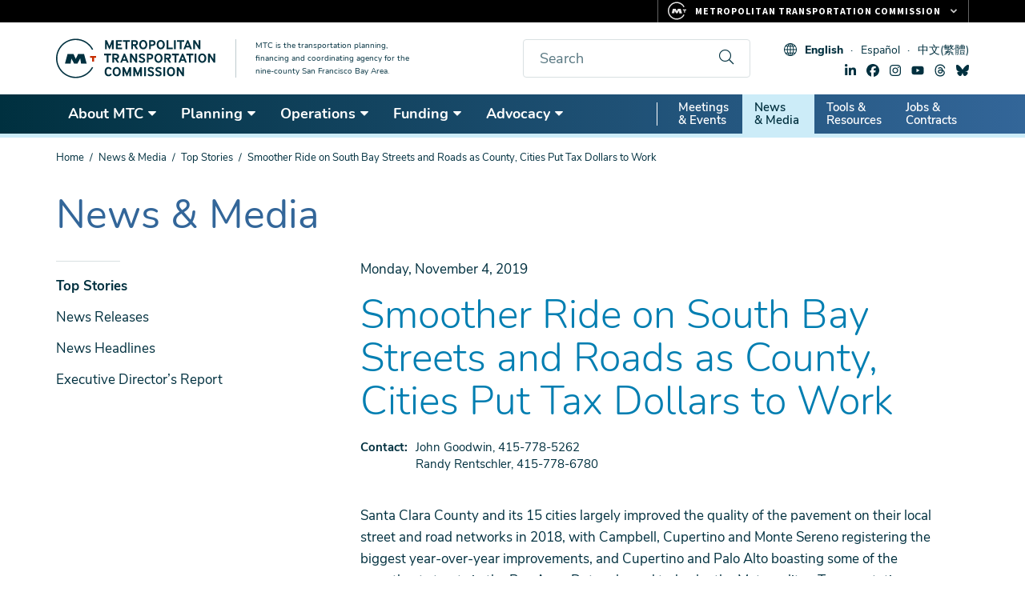

--- FILE ---
content_type: text/html; charset=UTF-8
request_url: https://mtc.ca.gov/news/smoother-ride-south-bay-streets-and-roads-county-cities-put-tax-dollars-work
body_size: 24000
content:
<!DOCTYPE html>
<html lang="en" dir="ltr" prefix="og: https://ogp.me/ns#">
  <head>
    <meta charset="utf-8" />
<noscript><style>form.antibot * :not(.antibot-message) { display: none !important; }</style>
</noscript><link rel="shortlink" href="https://mtc.ca.gov/node/200461" />
<link rel="canonical" href="https://mtc.ca.gov/news/smoother-ride-south-bay-streets-and-roads-county-cities-put-tax-dollars-work" />
<meta name="google" content="TZTVz6YT6Toj_orfIYMmlqqSFhS_9mwLi0r4JPuRL2s" />
<meta property="og:site_name" content="Metropolitan Transportation Commission" />
<meta property="og:type" content="Article" />
<meta property="og:url" content="https://mtc.ca.gov/news/smoother-ride-south-bay-streets-and-roads-county-cities-put-tax-dollars-work" />
<meta property="og:title" content="Smoother Ride on South Bay Streets and Roads as County, Cities Put Tax Dollars to Work" />
<meta property="og:updated_time" content="2024-11-12T16:09:49-08:00" />
<meta property="article:published_time" content="2019-11-07T13:33:53-08:00" />
<meta property="article:modified_time" content="2024-11-12T16:09:49-08:00" />
<meta name="twitter:card" content="summary_large_image" />
<meta name="twitter:site" content="@mtcbata" />
<meta name="twitter:title" content="Smoother Ride on South Bay Streets and Roads as County, Cities Put Tax Dollars to Work" />
<meta name="google-site-verification" content="CF0rTXphunFJKdssrg8cCPIZPtjUqQEbbQL4lpQs5Y4" />
<meta name="Generator" content="Drupal 10 (https://www.drupal.org)" />
<meta name="MobileOptimized" content="width" />
<meta name="HandheldFriendly" content="true" />
<meta name="viewport" content="width=device-width, initial-scale=1.0" />
<link rel="alternate" hreflang="en" href="https://mtc.ca.gov/news/smoother-ride-south-bay-streets-and-roads-county-cities-put-tax-dollars-work" />
<link rel="alternate" hreflang="es" href="https://es.mtc.ca.gov/news/smoother-ride-south-bay-streets-and-roads-county-cities-put-tax-dollars-work" />
<link rel="alternate" hreflang="zh-tw" href="https://zh-tw.mtc.ca.gov/news/smoother-ride-south-bay-streets-and-roads-county-cities-put-tax-dollars-work" />
<link rel="icon" href="/themes/custom/mtcca/favicon.ico" type="image/vnd.microsoft.icon" />

    <title>Smoother Ride on South Bay Streets and Roads as County, Cities Put Tax Dollars to Work | Metropolitan Transportation Commission</title>
        <link rel="preload" href="/themes/custom/mtcca/fonts/nunito/nunito-v16-latin-300.woff2" as="font" type="font/woff2" crossorigin>
    <link rel="preload" href="/themes/custom/mtcca/fonts/nunito/nunito-v16-latin-700.woff2" as="font" type="font/woff2" crossorigin>
    <link rel="preload" href="/themes/custom/mtcca/fonts/nunito/nunito-v16-latin-regular.woff2" as="font" type="font/woff2" crossorigin>
    <link rel="preload" href="/themes/custom/mtcca/fonts/nunito-sans/nunito-sans-v6-latin-regular.woff2" as="font" type="font/woff2" crossorigin>
    <link rel="preload" href="/themes/custom/mtcca/fonts/nunito-sans/nunito-sans-v6-latin-300.woff2" as="font" type="font/woff2" crossorigin>
    <link rel="preload" href="/themes/custom/mtcca/fonts/nunito-sans/nunito-sans-v6-latin-600.woff2" as="font" type="font/woff2" crossorigin>
    <link rel="stylesheet" media="all" href="/sites/default/files/css/css_AnJyP5LJmHJDY0-wkp-Pz2cNFIekg7VE5AkkFTtwtJE.css?delta=0&amp;language=en&amp;theme=mtcca&amp;include=[base64]" />
<link rel="stylesheet" media="all" href="/sites/default/files/css/css_WOUN9vLlWy1legXzg3eoDuL6vNAURXvYZyY3k7IrhU4.css?delta=1&amp;language=en&amp;theme=mtcca&amp;include=[base64]" />

    <script type="application/json" data-drupal-selector="drupal-settings-json">{"path":{"baseUrl":"\/","pathPrefix":"","currentPath":"node\/200461","currentPathIsAdmin":false,"isFront":false,"currentLanguage":"en"},"pluralDelimiter":"\u0003","suppressDeprecationErrors":true,"gtag":{"tagId":"G-875ZLGCEXJ","consentMode":false,"otherIds":[],"events":[],"additionalConfigInfo":[]},"ajaxPageState":{"libraries":"[base64]","theme":"mtcca","theme_token":null},"ajaxTrustedUrl":{"https:\/\/service.govdelivery.com\/accounts\/CAMTC\/subscribers\/qualify?":true,"\/search\/google":true,"\/comment\/reply\/node\/200461\/comment_node_news":true},"gtm":{"tagId":null,"settings":{"data_layer":"dataLayer","include_classes":false,"allowlist_classes":"","blocklist_classes":"","include_environment":false,"environment_id":"","environment_token":""},"tagIds":["GTM-55J6L25K"]},"localizejs":{"projectKey":"2f948b46250b0","language_switcher":{"languages":[{"code":"en","label":"English","domain":"mtc.ca.gov"},{"code":"es","label":"Espa\u00f1ol","domain":"es.mtc.ca.gov"},{"code":"zh-TW","label":"\u4e2d\u6587(\u7e41\u9ad4)","domain":"zh-tw.mtc.ca.gov"}],"useDomains":true}},"data":{"extlink":{"extTarget":false,"extTargetAppendNewWindowDisplay":false,"extTargetAppendNewWindowLabel":"(opens in a new window)","extTargetNoOverride":false,"extNofollow":false,"extTitleNoOverride":false,"extNoreferrer":true,"extFollowNoOverride":false,"extClass":"ext","extLabel":"(link is external)","extImgClass":false,"extSubdomains":false,"extExclude":"","extInclude":"","extCssExclude":".footer__bottom","extCssInclude":"","extCssExplicit":"","extAlert":false,"extAlertText":"This link will take you to an external web site. We are not responsible for their content.","extHideIcons":false,"mailtoClass":"0","telClass":"tel","mailtoLabel":"(link sends email)","telLabel":"","extUseFontAwesome":true,"extIconPlacement":"append","extPreventOrphan":false,"extFaLinkClasses":"fa fa-external-link","extFaMailtoClasses":"fa fa-envelope-o","extAdditionalLinkClasses":"","extAdditionalMailtoClasses":"","extAdditionalTelClasses":"","extFaTelClasses":"fa fa-phone","allowedDomains":["mtc.ca.gov"],"extExcludeNoreferrer":""}},"googlePSE":{"language":"en","displayWatermark":false},"antibot":{"forms":{"comment-form":{"id":"comment-form","key":"QRNm8fMhsDKIU5g-3XG2F2lDTZPLkC9SEB5KzSNIbfj"}}},"user":{"uid":0,"permissionsHash":"c41bb2fa639732aea0c726de8fce3a63c1359cb453fab7a40287f2ed079d7c13"}}</script>
<script src="/sites/default/files/js/js_mDmwgoIvvqLuloPLLQnp4enLLHKaksgjz46oOSXeJME.js?scope=header&amp;delta=0&amp;language=en&amp;theme=mtcca&amp;include=[base64]"></script>
<script src="https://script.crazyegg.com/pages/scripts/0022/8123.js" async></script>
<script src="/modules/contrib/google_tag/js/gtag.js?t96k9w"></script>
<script src="/modules/contrib/google_tag/js/gtm.js?t96k9w"></script>

  </head>
  <body class="page-node path-news-smoother-ride-south-bay-streets-and-roads-county-cities-put-tax-dollars-work node-id-200461 node-type-news">
        <a href="#main-content" class="visually-hidden focusable skip-link">
      Skip to main content
    </a>
    <noscript><iframe src="https://www.googletagmanager.com/ns.html?id=GTM-55J6L25K"
                  height="0" width="0" style="display:none;visibility:hidden"></iframe></noscript>

      <div class="dialog-off-canvas-main-canvas" data-off-canvas-main-canvas>
    
<div id="page-wrapper">
  <div id="page">
    <header id="header" class="header" role="banner">
      <div class="container">
          <div class="header__branding">
      <a class="header__logo" href="/" rel="home">
      <img class="header__logo--desktop" src="/themes/custom/mtcca/logo.svg" alt="Home" width="200" height="50" />
      <img class="header__logo--mobile" src="/themes/custom/mtcca/images/logo-white.svg" alt="Home" aria-hidden="true" width="200" height="50" />
    </a>
        <div class="header__slogan">MTC is the transportation planning, financing and coordinating agency for the nine-county San Francisco Bay Area.</div>
  </div>


        <div class="header__content">
          <button class="search-trigger" id="search-trigger" aria-expanded="false" aria-label="search"></button>
          <div class="search-block-form google-cse block block-search container-inline" data-drupal-selector="search-block-form" id="block-searchform" role="search" aria-labelledby="search-trigger" aria-label="search">
  
    
      <form action="/search/google" method="get" id="search-block-form" accept-charset="UTF-8">
  <div class="js-form-item form-item js-form-type-search form-type-search js-form-item-keys form-item-keys form-no-label">
      <label for="edit-keys" class="visually-hidden">Search</label>
        <input title="Enter the terms you wish to search for." placeholder="Search" data-drupal-selector="edit-keys" type="search" id="edit-keys" name="keys" value="" size="40" maxlength="128" class="form-search" />

        </div>
<input data-drupal-selector="edit-protect-form-flood-control" type="hidden" name="protect_form_flood_control" value="protect_form_flood_control" />
<div data-drupal-selector="edit-actions" class="form-actions js-form-wrapper form-wrapper" id="edit-actions--P9W9YKUexDU"><input id="search-block-submit" data-drupal-selector="search-block-submit" type="submit" value="Search" class="button js-form-submit form-submit" />
</div>

</form>

  </div>

          <div class="header__links">
            <div class="header__localize">
              <div class="localize-globe"></div>
              <button aria-label="Translate this page" class="localize-trigger" id="localize-trigger" aria-expanded="false">Language</button>
              <div id="block-localizejs-language-switcher" class="block block-localizejs block-localizejs-language-switcher">
  
    
      <div id="localize-links">
  <ul class="localize-links-container" notranslate>
                  <li><button data-language="en" onclick='javascript:window.location.href="https://mtc.ca.gov/node/200461"'>English</button></li>
              <li><button data-language="es" onclick='javascript:window.location.href="https://es.mtc.ca.gov/node/200461"'>Español</button></li>
              <li><button data-language="zh-TW" onclick='javascript:window.location.href="https://zh-tw.mtc.ca.gov/node/200461"'>中文(繁體)</button></li>
            </ul>
</div>

  </div>

            </div>
            <div class="header__social">
              <span class="social-icon social-icon--linkedin">
  <a href="https://www.linkedin.com/company/metropolitan-transportation-commission" title="Find Metropolitan Transportation Commission on LinkedIn"><svg xmlns="http://www.w3.org/2000/svg" viewBox="0 0 448 512"><!--!Font Awesome Free 6.5.2 by @fontawesome - https://fontawesome.com License - https://fontawesome.com/license/free Copyright 2024 Fonticons, Inc.--><path d="M100.3 448H7.4V148.9h92.9zM53.8 108.1C24.1 108.1 0 83.5 0 53.8a53.8 53.8 0 0 1 107.6 0c0 29.7-24.1 54.3-53.8 54.3zM447.9 448h-92.7V302.4c0-34.7-.7-79.2-48.3-79.2-48.3 0-55.7 37.7-55.7 76.7V448h-92.8V148.9h89.1v40.8h1.3c12.4-23.5 42.7-48.3 87.9-48.3 94 0 111.3 61.9 111.3 142.3V448z"/></svg>linkedin</a>
</span>
<span class="social-icon social-icon--facebook">
  <a href="https://www.facebook.com/MTCBATA" title="Find Metropolitan Transportation Commission on Facebook"><svg xmlns="http://www.w3.org/2000/svg" viewBox="0 0 512 512"><!--!Font Awesome Free 6.5.2 by @fontawesome - https://fontawesome.com License - https://fontawesome.com/license/free Copyright 2024 Fonticons, Inc.--><path d="M512 256C512 114.6 397.4 0 256 0S0 114.6 0 256C0 376 82.7 476.8 194.2 504.5V334.2H141.4V256h52.8V222.3c0-87.1 39.4-127.5 125-127.5c16.2 0 44.2 3.2 55.7 6.4V172c-6-.6-16.5-1-29.6-1c-42 0-58.2 15.9-58.2 57.2V256h83.6l-14.4 78.2H287V510.1C413.8 494.8 512 386.9 512 256h0z"/></svg>facebook</a>
</span>
<span class="social-icon social-icon--instagram">
  <a href="https://instagram.com/mtcbata" title="Find Metropolitan Transportation Commission on Instagram"><svg xmlns="http://www.w3.org/2000/svg" viewBox="0 0 448 512"><!--!Font Awesome Free 6.5.2 by @fontawesome - https://fontawesome.com License - https://fontawesome.com/license/free Copyright 2024 Fonticons, Inc.--><path d="M224.1 141c-63.6 0-114.9 51.3-114.9 114.9s51.3 114.9 114.9 114.9S339 319.5 339 255.9 287.7 141 224.1 141zm0 189.6c-41.1 0-74.7-33.5-74.7-74.7s33.5-74.7 74.7-74.7 74.7 33.5 74.7 74.7-33.6 74.7-74.7 74.7zm146.4-194.3c0 14.9-12 26.8-26.8 26.8-14.9 0-26.8-12-26.8-26.8s12-26.8 26.8-26.8 26.8 12 26.8 26.8zm76.1 27.2c-1.7-35.9-9.9-67.7-36.2-93.9-26.2-26.2-58-34.4-93.9-36.2-37-2.1-147.9-2.1-184.9 0-35.8 1.7-67.6 9.9-93.9 36.1s-34.4 58-36.2 93.9c-2.1 37-2.1 147.9 0 184.9 1.7 35.9 9.9 67.7 36.2 93.9s58 34.4 93.9 36.2c37 2.1 147.9 2.1 184.9 0 35.9-1.7 67.7-9.9 93.9-36.2 26.2-26.2 34.4-58 36.2-93.9 2.1-37 2.1-147.8 0-184.8zM398.8 388c-7.8 19.6-22.9 34.7-42.6 42.6-29.5 11.7-99.5 9-132.1 9s-102.7 2.6-132.1-9c-19.6-7.8-34.7-22.9-42.6-42.6-11.7-29.5-9-99.5-9-132.1s-2.6-102.7 9-132.1c7.8-19.6 22.9-34.7 42.6-42.6 29.5-11.7 99.5-9 132.1-9s102.7-2.6 132.1 9c19.6 7.8 34.7 22.9 42.6 42.6 11.7 29.5 9 99.5 9 132.1s2.7 102.7-9 132.1z"/></svg>instagram</a>
</span>
<span class="social-icon social-icon--youtube">
  <a href="https://www.youtube.com/user/mtcabaglibrary" title="Find Metropolitan Transportation Commission on YouTube"><svg xmlns="http://www.w3.org/2000/svg" viewBox="0 0 576 512"><!--!Font Awesome Free 6.5.2 by @fontawesome - https://fontawesome.com License - https://fontawesome.com/license/free Copyright 2024 Fonticons, Inc.--><path d="M549.7 124.1c-6.3-23.7-24.8-42.3-48.3-48.6C458.8 64 288 64 288 64S117.2 64 74.6 75.5c-23.5 6.3-42 24.9-48.3 48.6-11.4 42.9-11.4 132.3-11.4 132.3s0 89.4 11.4 132.3c6.3 23.7 24.8 41.5 48.3 47.8C117.2 448 288 448 288 448s170.8 0 213.4-11.5c23.5-6.3 42-24.2 48.3-47.8 11.4-42.9 11.4-132.3 11.4-132.3s0-89.4-11.4-132.3zm-317.5 213.5V175.2l142.7 81.2-142.7 81.2z"/></svg>youtube</a>
</span>
<span class="social-icon social-icon--threads">
  <a href="https://www.threads.com/@mtcbata" title="Find Metropolitan Transportation Commission on Threads"><svg xmlns="http://www.w3.org/2000/svg" viewBox="0 0 448 512"><!--!Font Awesome Free 7.0.1 by @fontawesome - https://fontawesome.com License - https://fontawesome.com/license/free Copyright 2025 Fonticons, Inc.--><path d="M331.5 235.7c2.2 .9 4.2 1.9 6.3 2.8 29.2 14.1 50.6 35.2 61.8 61.4 15.7 36.5 17.2 95.8-30.3 143.2-36.2 36.2-80.3 52.5-142.6 53l-.3 0c-70.2-.5-124.1-24.1-160.4-70.2-32.3-41-48.9-98.1-49.5-169.6l0-.5C17 184.3 33.6 127.2 65.9 86.2 102.2 40.1 156.2 16.5 226.4 16l.3 0c70.3 .5 124.9 24 162.3 69.9 18.4 22.7 32 50 40.6 81.7l-40.4 10.8c-7.1-25.8-17.8-47.8-32.2-65.4-29.2-35.8-73-54.2-130.5-54.6-57 .5-100.1 18.8-128.2 54.4-26.2 33.3-39.8 81.5-40.3 143.2 .5 61.7 14.1 109.9 40.3 143.3 28 35.6 71.2 53.9 128.2 54.4 51.4-.4 85.4-12.6 113.7-40.9 32.3-32.2 31.7-71.8 21.4-95.9-6.1-14.2-17.1-26-31.9-34.9-3.7 26.9-11.8 48.3-24.7 64.8-17.1 21.8-41.4 33.6-72.7 35.3-23.6 1.3-46.3-4.4-63.9-16-20.8-13.8-33-34.8-34.3-59.3-2.5-48.3 35.7-83 95.2-86.4 21.1-1.2 40.9-.3 59.2 2.8-2.4-14.8-7.3-26.6-14.6-35.2-10-11.7-25.6-17.7-46.2-17.8l-.7 0c-16.6 0-39 4.6-53.3 26.3l-34.4-23.6c19.2-29.1 50.3-45.1 87.8-45.1l.8 0c62.6 .4 99.9 39.5 103.7 107.7l-.2 .2 .1 0zm-156 68.8c1.3 25.1 28.4 36.8 54.6 35.3 25.6-1.4 54.6-11.4 59.5-73.2-13.2-2.9-27.8-4.4-43.4-4.4-4.8 0-9.6 .1-14.4 .4-42.9 2.4-57.2 23.2-56.2 41.8l-.1 .1z"/></svg>threads</a>
</span>
<span class="social-icon social-icon--bluesky">
  <a href="https://bsky.app/profile/mtcbata.bsky.social" title="Find Metropolitan Transportation Commission on Bluesky"><svg xmlns="http://www.w3.org/2000/svg" viewBox="0 0 576 512"><!--!Font Awesome Free 7.0.1 by @fontawesome - https://fontawesome.com License - https://fontawesome.com/license/free Copyright 2025 Fonticons, Inc.--><path d="M407.8 294.7c-3.3-.4-6.7-.8-10-1.3 3.4 .4 6.7 .9 10 1.3zM288 227.1C261.9 176.4 190.9 81.9 124.9 35.3 61.6-9.4 37.5-1.7 21.6 5.5 3.3 13.8 0 41.9 0 58.4S9.1 194 15 213.9c19.5 65.7 89.1 87.9 153.2 80.7 3.3-.5 6.6-.9 10-1.4-3.3 .5-6.6 1-10 1.4-93.9 14-177.3 48.2-67.9 169.9 120.3 124.6 164.8-26.7 187.7-103.4 22.9 76.7 49.2 222.5 185.6 103.4 102.4-103.4 28.1-156-65.8-169.9-3.3-.4-6.7-.8-10-1.3 3.4 .4 6.7 .9 10 1.3 64.1 7.1 133.6-15.1 153.2-80.7 5.9-19.9 15-138.9 15-155.5s-3.3-44.7-21.6-52.9c-15.8-7.1-40-14.9-103.2 29.8-66.1 46.6-137.1 141.1-163.2 191.8z"/></svg>bluesky</a>
</span>
            </div>
          </div>
        </div>
      </div>
    </header>
    <div class="menu-bar"> <!-- this gets fixed height when child is sticky -->
      <div id="header-menu">
        <div class="menu-bar__gradient">
          <div class="container">
            <div class="sticky-hidden">
              <a href="/" class="navbar-brand">
                <img src="/themes/custom/mtcca/images/mtc-icon-white.svg" alt="Home" width="30" height="30" />
              </a>
            </div>
              <div id="block-smartmenusblock" class="block block-smartmenus block-smart-menus-block">
  
    
      <div class="smartmenus-block">
  

<nav class="main-nav smartmenus-nav" role="navigation" aria-label="main">
  <input id="main-menu-state" class="sm-menu-state" type="checkbox" />
<label class="sm-menu-btn" for="main-menu-state">
  Toggle main menu visibility
  <span class="sm-menu-btn-icon"></span>
</label>

                         <ul id="sm-main-menu"  class="sm-simple sm-horizontal sm sm-main" data-drupal-selector="smartmenu""> 
              
                <li class="sm-item item-expanded first about-mtc">
          <a href="/about-mtc" class="sm-link" data-drupal-link-system-path="node/4000051">About MTC</a>

                                <ul class="mega-menu-item sm-nowrap">
                                                             <li class="sm-item first">
          <a href="/about-mtc/what-mtc" class="sm-link mega-menu-title" data-drupal-link-system-path="node/4000076">What Is MTC?</a>
                      <ul class="mega-menu-child">
                                                             <li class="sm-item first">
          <a href="/about-mtc/what-mtc/mission-vision-values" class="sm-link" data-drupal-link-system-path="node/4036291">Mission, Vision &amp; Values</a>
        </li>
                              <li class="sm-item">
          <a href="/about-mtc/what-mtc/mtc-history" class="sm-link" data-drupal-link-system-path="node/4000101">MTC History</a>
        </li>
                              <li class="sm-item last">
          <a href="/about-mtc/what-mtc/equity-platform" class="sm-link" data-drupal-link-system-path="node/4000106">Equity Platform</a>
        </li>
            
            </ul>
                  </li>
                              <li class="sm-item">
          <a href="/about-mtc/contact-mtc" class="sm-link mega-menu-title" data-drupal-link-system-path="node/4000111">Contact MTC</a>
                      <ul class="mega-menu-child">
                                                             <li class="sm-item first">
          <a href="/about-mtc/contact-mtc/executive-leadership-senior-staff" class="sm-link" data-drupal-link-system-path="node/4001261">Executive Leadership &amp; Senior Staff</a>
        </li>
                              <li class="sm-item last">
          <a href="/about-mtc/contact-mtc/complete-mtc-staff-directory" class="sm-link" data-drupal-link-system-path="node/4001621">Complete MTC Staff Directory</a>
        </li>
            
            </ul>
                  </li>
                              <li class="sm-item">
          <a href="/about-mtc/commissioners" class="sm-link mega-menu-title" data-drupal-link-system-path="node/4000126">Commissioners</a>
                      <ul class="mega-menu-child">
                                                             <li class="sm-item first last">
          <a href="/about-mtc/commissioners/full-commissioner-roster" class="sm-link" data-drupal-link-system-path="node/4001206">Full Commissioner Roster</a>
        </li>
            
            </ul>
                  </li>
                              <li class="sm-item">
          <a href="/about-mtc/committees" class="sm-link mega-menu-title" data-drupal-link-system-path="node/4000131">Committees</a>
                      <ul class="mega-menu-child">
                                                             <li class="sm-item item-expanded first">
          <a href="/about-mtc/committees/standing-committees" class="sm-link" data-drupal-link-system-path="node/4000236">Standing Committees</a>
        </li>
                              <li class="sm-item item-expanded">
          <a href="/about-mtc/committees/policy-advisory-council" class="sm-link" data-drupal-link-system-path="node/4000231">Policy Advisory Council</a>
        </li>
                              <li class="sm-item item-expanded">
          <a href="/about-mtc/committees/mtc-abag-community-advisory-council" class="sm-link" data-drupal-link-system-path="node/4037312">MTC ABAG Community Advisory Council</a>
        </li>
                              <li class="sm-item item-expanded last">
          <a href="/about-mtc/committees/interagency-committees" class="sm-link" data-drupal-link-system-path="node/4000136">Interagency Committees</a>
        </li>
            
            </ul>
                  </li>
                              <li class="sm-item">
          <a href="/about-mtc/authorities" class="sm-link mega-menu-title" data-drupal-link-system-path="node/4000241">Authorities</a>
                      <ul class="mega-menu-child">
                                                             <li class="sm-item item-expanded first">
          <a href="/about-mtc/authorities/bay-area-headquarters-authority-baha" class="sm-link" data-drupal-link-system-path="node/4000246">Bay Area Headquarters Authority</a>
        </li>
                              <li class="sm-item item-expanded">
          <a href="/about-mtc/authorities/bay-area-housing-finance-authority-bahfa" class="sm-link" data-drupal-link-system-path="node/4000266">Bay Area Housing Finance Authority</a>
        </li>
                              <li class="sm-item">
          <a href="/about-mtc/authorities/bay-area-infrastructure-financing-authority-baifa" class="sm-link" data-drupal-link-system-path="node/4000251">Bay Area Infrastructure Financing Authority</a>
        </li>
                              <li class="sm-item item-expanded">
          <a href="/about-mtc/authorities/bay-area-toll-authority-bata" class="sm-link" data-drupal-link-system-path="node/4001716">Bay Area Toll Authority</a>
        </li>
                              <li class="sm-item">
          <a href="/about-mtc/authorities/public-transit-revenue-measure-district" class="sm-link" data-drupal-link-system-path="node/4040620">Public Transit Revenue Measure District</a>
        </li>
                              <li class="sm-item last">
          <a href="/about-mtc/authorities/service-authority-freeways-and-expressways-safe" class="sm-link" data-drupal-link-system-path="node/4000271">Service Authority for Freeways and Expressways</a>
        </li>
            
            </ul>
                  </li>
                              <li class="sm-item">
          <a href="/about-mtc/public-participation" class="sm-link mega-menu-title" data-drupal-link-system-path="node/4000276">Public Participation</a>
                      <ul class="mega-menu-child">
                                                             <li class="sm-item first">
          <a href="/about-mtc/public-participation/get-involved" class="sm-link" data-drupal-link-system-path="node/4000291">Get Involved</a>
        </li>
                              <li class="sm-item item-expanded">
          <a href="/about-mtc/public-participation/accessibility" class="sm-link" data-drupal-link-system-path="node/4000281">Accessibility</a>
        </li>
                              <li class="sm-item">
          <a href="/about-mtc/public-participation/language-assistance" class="sm-link" data-drupal-link-system-path="node/4000306">Language Assistance</a>
        </li>
                              <li class="sm-item">
          <a href="/about-mtc/public-participation/request-public-record" class="sm-link" data-drupal-link-system-path="node/4000316">Request a Public Record</a>
        </li>
                              <li class="sm-item">
          <a href="/about-mtc/public-participation/public-participation-plan" class="sm-link" data-drupal-link-system-path="node/4000311">Public Participation Plan</a>
        </li>
                              <li class="sm-item">
          <a href="/about-mtc/public-participation/title-vi-civil-rights-act" class="sm-link" data-drupal-link-system-path="node/4000321">Title VI: Civil Rights Act</a>
        </li>
                              <li class="sm-item last">
          <a href="/about-mtc/public-participation/youth-initiatives" class="sm-link" data-drupal-link-system-path="node/4001761">Youth Initiatives</a>
        </li>
            
            </ul>
                  </li>
                              <li class="sm-item last">
          <a href="/about-mtc/administrative-requirements" class="sm-link mega-menu-title" data-drupal-link-system-path="node/4001701">Administrative Requirements</a>
                      <ul class="mega-menu-child">
                                                             <li class="sm-item first">
          <a href="/about-mtc/administrative-requirements/enterprise-systems-catalog" class="sm-link" data-drupal-link-system-path="node/4000286">Enterprise Systems Catalog</a>
        </li>
                              <li class="sm-item">
          <a href="/about-mtc/administrative-requirements/mtc-indirect-cost-allocation-plan-icap-rate" class="sm-link" data-drupal-link-system-path="node/4001756">Indirect Cost Requirements</a>
        </li>
                              <li class="sm-item">
          <a href="/about-mtc/administrative-requirements/overall-work-program-owp" class="sm-link" data-drupal-link-system-path="node/4001031">Overall Work Program</a>
        </li>
                              <li class="sm-item last">
          <a href="/about-mtc/administrative-requirements/stale-check-list" class="sm-link" data-drupal-link-system-path="node/4032513">Stale Check List</a>
        </li>
            
            </ul>
                  </li>
            
              <div class="views-element-container"><div class="view view-mega-menu-promo-box view-id-mega_menu_promo_box view-display-id-section_promo js-view-dom-id-35366fac8ba07980bda4a7cfa6f0fa6b3df36c349826b2323bb4fad892339779">
  
    
      
      <div class="view-content">
          <div class="mm-promo menu-about-mtc"><div class="field-content views-field-edit-block-content"></div><div class="card card--megamenu card--linked">
  <div class="card__body">
    <a class="card__title" href="https://www.bayareafastrak.org">Need to Pay a Toll?</a>
    <div class="card__description"><p><span>Learn how to pay tolls for Bay Area bridges or Express Lanes. Remember, FasTrak will never request payment by text.</span></p></div>
    <div class="card__cta">Visit BayAreaFasTrak.org.</div>
  </div>
  <div class="card__image">  <img loading="lazy" src="/sites/default/files/styles/third/public/images/sfobb_toll_plaza_zoom.jpg.webp?itok=8bbiRUb-&amp;cb=040a77e0" width="480" height="270" alt="Aerial over the San Francisco-Oakland Bay Bridge Toll Plaza." />


</div>
</div></div>

    </div>
  
          </div>
</div>

            </ul>
                  </li>
              
                <li class="sm-item item-expanded planning">
          <a href="/planning" class="sm-link" data-drupal-link-system-path="node/4000056">Planning</a>

                                <ul class="mega-menu-item sm-nowrap">
                                                             <li class="sm-item first">
          <a href="/planning/long-range-planning" class="sm-link mega-menu-title" data-drupal-link-system-path="node/4000331">Long-Range Planning</a>
                      <ul class="mega-menu-child">
                                                             <li class="sm-item first">
          <a href="/planning/long-range-planning/countywide-transportation-plans" class="sm-link" data-drupal-link-system-path="node/4001721">Countywide Transportation Plans</a>
        </li>
                              <li class="sm-item item-expanded">
          <a href="/planning/long-range-planning/plan-bay-area-2050-plus" class="sm-link" data-drupal-link-system-path="node/4029427">Plan Bay Area 2050+</a>
        </li>
                              <li class="sm-item item-expanded">
          <a href="/planning/long-range-planning/plan-bay-area-2050" class="sm-link" data-drupal-link-system-path="node/4000336">Plan Bay Area 2050</a>
        </li>
                              <li class="sm-item item-expanded last">
          <a href="/planning/long-range-planning/plan-bay-area-2040" class="sm-link" data-drupal-link-system-path="node/4000351">Plan Bay Area 2040</a>
        </li>
            
            </ul>
                  </li>
                              <li class="sm-item">
          <a href="/planning/housing" class="sm-link mega-menu-title" data-drupal-link-system-path="node/4000561">Housing</a>
                      <ul class="mega-menu-child">
                                                             <li class="sm-item first">
          <a href="/planning/housing/public-land-reuse" class="sm-link" data-drupal-link-system-path="node/4000571">Public Land Reuse</a>
        </li>
                              <li class="sm-item item-expanded">
          <a href="/planning/housing/transforming-malls-office-parks" class="sm-link" data-drupal-link-system-path="node/4025239">Transforming Malls &amp; Office Parks</a>
        </li>
                              <li class="sm-item last">
          <a href="/planning/housing/committee-house-bay-area-casa" class="sm-link" data-drupal-link-system-path="node/4000566">The Committee to House the Bay Area - CASA</a>
        </li>
            
            </ul>
                  </li>
                              <li class="sm-item">
          <a href="/planning/land-use" class="sm-link mega-menu-title" data-drupal-link-system-path="node/4000616">Land Use</a>
                      <ul class="mega-menu-child">
                                                             <li class="sm-item item-expanded first">
          <a href="/planning/land-use/priority-conservation-areas-pcas" class="sm-link" data-drupal-link-system-path="node/4001646">Priority Conservation Areas</a>
        </li>
                              <li class="sm-item item-expanded">
          <a href="/planning/land-use/priority-development-areas-pdas" class="sm-link" data-drupal-link-system-path="node/4000626">Priority Development Areas</a>
        </li>
                              <li class="sm-item">
          <a href="/planning/land-use/priority-production-areas-ppas" class="sm-link" data-drupal-link-system-path="node/4000631">Priority Production Areas</a>
        </li>
                              <li class="sm-item">
          <a href="/planning/land-use/priority-sites" class="sm-link" data-drupal-link-system-path="node/4025417">Priority Sites</a>
        </li>
                              <li class="sm-item last">
          <a href="/planning/land-use/transit-oriented-communities-toc-policy" class="sm-link" data-drupal-link-system-path="node/4000641">Transit-Oriented Communities Policy</a>
        </li>
            
            </ul>
                  </li>
                              <li class="sm-item">
          <a href="/planning/resilience" class="sm-link mega-menu-title" data-drupal-link-system-path="node/4002541">Resilience</a>
                      <ul class="mega-menu-child">
                                                             <li class="sm-item first">
          <a href="/planning/resilience/sea-level-rise-regional-planning-initiatives" class="sm-link" data-drupal-link-system-path="node/4025451">Sea Level Rise Initiatives</a>
        </li>
                              <li class="sm-item last">
          <a href="/planning/resilience/state-route-37" class="sm-link" data-drupal-link-system-path="node/4002546">State Route 37</a>
        </li>
            
            </ul>
                  </li>
                              <li class="sm-item last">
          <a href="/planning/transportation" class="sm-link mega-menu-title" data-drupal-link-system-path="node/4000361">Transportation</a>
                      <ul class="mega-menu-child">
                                                             <li class="sm-item item-expanded first">
          <a href="/planning/transportation/access-equity-mobility" class="sm-link" data-drupal-link-system-path="node/4000366">Access, Equity &amp; Mobility</a>
        </li>
                              <li class="sm-item item-expanded">
          <a href="/planning/transportation/bicycle-pedestrian-micromobility" class="sm-link" data-drupal-link-system-path="node/4000416">Bicycle, Pedestrian &amp; Micromobility</a>
        </li>
                              <li class="sm-item item-expanded">
          <a href="/planning/transportation/complete-streets" class="sm-link" data-drupal-link-system-path="node/4001641">Complete Streets</a>
        </li>
                              <li class="sm-item item-expanded">
          <a href="/planning/transportation/driving-congestion-environment" class="sm-link" data-drupal-link-system-path="node/4001351">Driving: Congestion &amp; Environment</a>
        </li>
                              <li class="sm-item">
          <a href="/planning/transportation/federal-performance-targets" class="sm-link" data-drupal-link-system-path="node/4000481">Federal Performance Targets</a>
        </li>
                              <li class="sm-item item-expanded">
          <a href="/planning/transportation/mobility-hubs" class="sm-link" data-drupal-link-system-path="node/4001696">Mobility Hubs</a>
        </li>
                              <li class="sm-item item-expanded">
          <a href="/planning/transportation/public-transit" class="sm-link" data-drupal-link-system-path="node/4000526">Public Transit</a>
        </li>
                              <li class="sm-item item-expanded">
          <a href="/planning/transportation/regional-transportation-studies" class="sm-link" data-drupal-link-system-path="node/4000506">Regional Transportation Studies</a>
        </li>
                              <li class="sm-item">
          <a href="/planning/transportation/san-francisco-bay-area-goods-movement-plan" class="sm-link" data-drupal-link-system-path="node/4000496">SF Bay Area Goods Movement Plan</a>
        </li>
                              <li class="sm-item item-expanded last">
          <a href="/planning/transportation/transportation-electrification" class="sm-link" data-drupal-link-system-path="node/4024500">Transportation Electrification</a>
        </li>
            
            </ul>
                  </li>
            
              <div class="views-element-container"><div class="view view-mega-menu-promo-box view-id-mega_menu_promo_box view-display-id-section_promo js-view-dom-id-51805a27d4f1e27f3918bdfb90534c4818e3ccdc8f5d5e19d7675034413d231d">
  
    
      
      <div class="view-content">
          <div class="mm-promo menu-planning"><div class="field-content views-field-edit-block-content"></div><div class="card card--megamenu card--linked">
  <div class="card__body">
    <a class="card__title" href="https://mtc.ca.gov/planning/long-range-planning/plan-bay-area-2050-0">Plan Bay Area 2050+</a>
    <div class="card__description"><p>Plan Bay Area 2050+ is an update to the current long-range regional plan, Plan Bay Area 2050.</p></div>
    <div class="card__cta">Learn more.</div>
  </div>
  <div class="card__image">  <img loading="lazy" src="/sites/default/files/styles/third/public/images/plan-bay-area-2050-plus-768x432.jpg.webp?itok=FmKavgxv&amp;cb=ad044e54" width="480" height="270" alt="Plan Bay Area 2050+ logo." />


</div>
</div></div>

    </div>
  
          </div>
</div>

            </ul>
                  </li>
              
                <li class="sm-item item-expanded operations">
          <a href="/operations" class="sm-link" data-drupal-link-system-path="node/4000061">Operations</a>

                                <ul class="mega-menu-item sm-nowrap">
                                                             <li class="sm-item first">
          <a href="/operations/programs-projects" class="sm-link mega-menu-title" data-drupal-link-system-path="node/4000656">Programs &amp; Projects</a>
                      <ul class="mega-menu-child">
                                                             <li class="sm-item item-expanded first">
          <a href="/operations/programs-projects/bridges" class="sm-link" data-drupal-link-system-path="node/4000661">Bridges</a>
        </li>
                              <li class="sm-item item-expanded">
          <a href="/operations/programs-projects/emergency-management" class="sm-link" data-drupal-link-system-path="node/4000746">Transportation Disaster Recovery</a>
        </li>
                              <li class="sm-item item-expanded">
          <a href="/operations/programs-projects/forward-commute-initiatives" class="sm-link" data-drupal-link-system-path="node/4000721">Forward Commute Initiatives</a>
        </li>
                              <li class="sm-item item-expanded">
          <a href="/operations/programs-projects/freeways" class="sm-link" data-drupal-link-system-path="node/4000756">Freeways</a>
        </li>
                              <li class="sm-item item-expanded">
          <a href="/operations/programs-projects/intelligent-transportation-systems-its" class="sm-link" data-drupal-link-system-path="node/4000791">Intelligent Transportation Systems</a>
        </li>
                              <li class="sm-item item-expanded last">
          <a href="/operations/programs-projects/streets-roads-arterials" class="sm-link" data-drupal-link-system-path="node/4000811">Streets, Roads &amp; Arterials</a>
        </li>
            
            </ul>
                  </li>
                              <li class="sm-item">
          <a href="/operations/regional-trails-parks" class="sm-link mega-menu-title" data-drupal-link-system-path="node/4001596">Regional Trails &amp; Parks</a>
                      <ul class="mega-menu-child">
                                                             <li class="sm-item item-expanded first">
          <a href="/operations/regional-trails-parks/san-francisco-bay-trail" class="sm-link" data-drupal-link-system-path="node/4017146">San Francisco Bay Trail</a>
        </li>
                              <li class="sm-item">
          <a href="/operations/regional-trails-parks/sf-bay-water-trail" class="sm-link" data-drupal-link-system-path="node/4000886">SF Bay Water Trail</a>
        </li>
                              <li class="sm-item last">
          <a href="/operations/regional-trails-parks/judge-john-sutter-regional-shoreline-gateway-park" class="sm-link" data-drupal-link-system-path="node/4000891">Judge John Sutter Regional Shoreline / Gateway Park</a>
        </li>
            
            </ul>
                  </li>
                              <li class="sm-item">
          <a href="/operations/transit-regional-network-management" class="sm-link mega-menu-title" data-drupal-link-system-path="node/4031624">Transit Regional Network Management</a>
                      <ul class="mega-menu-child">
                                                             <li class="sm-item item-expanded first">
          <a href="/operations/transit-regional-network-management/regional-mapping-wayfinding" class="sm-link" data-drupal-link-system-path="node/4030532">Regional Mapping &amp; Wayfinding</a>
        </li>
                              <li class="sm-item">
          <a href="/operations/transit-regional-network-management/transformation-action-plan-accessibility-initiatives" class="sm-link" data-drupal-link-system-path="node/4025553">Transformation Action Plan Accessibility Initiatives</a>
        </li>
                              <li class="sm-item">
          <a href="/operations/transit-regional-network-management/transit-fare-coordination-integration" class="sm-link" data-drupal-link-system-path="node/4029887">Transit Fare Coordination &amp; Integration</a>
        </li>
                              <li class="sm-item last">
          <a href="/operations/transit-regional-network-management/transit-priority" class="sm-link" data-drupal-link-system-path="node/4032579">Transit Priority</a>
        </li>
            
            </ul>
                  </li>
                              <li class="sm-item last">
          <a href="/operations/traveler-services" class="sm-link mega-menu-title" data-drupal-link-system-path="node/4000896">Traveler Services</a>
                      <ul class="mega-menu-child">
                                                             <li class="sm-item first">
          <a href="/operations/traveler-services/511" class="sm-link" data-drupal-link-system-path="node/4000901">511</a>
        </li>
                              <li class="sm-item">
          <a href="/operations/traveler-services/bay-wheels-bike-share-program" class="sm-link" data-drupal-link-system-path="node/4000906">Bay Wheels Bike Share Program</a>
        </li>
                              <li class="sm-item">
          <a href="/operations/traveler-services/carpool-vanpool" class="sm-link" data-drupal-link-system-path="node/4000936">Carpool &amp; Vanpool</a>
        </li>
                              <li class="sm-item item-expanded">
          <a href="/operations/traveler-services/clipper" class="sm-link" data-drupal-link-system-path="node/4000911">Clipper®</a>
        </li>
                              <li class="sm-item item-expanded">
          <a href="/operations/traveler-services/commuter-benefits-program" class="sm-link" data-drupal-link-system-path="node/4000916">Commuter Benefits Program</a>
        </li>
                              <li class="sm-item item-expanded">
          <a href="/operations/traveler-services/bay-area-express-lanes" class="sm-link" data-drupal-link-system-path="node/4000921">Bay Area Express Lanes</a>
        </li>
                              <li class="sm-item">
          <a href="/operations/traveler-services/fastrak" class="sm-link" data-drupal-link-system-path="node/4000926">FasTrak®</a>
        </li>
                              <li class="sm-item last">
          <a href="/operations/traveler-services/freeway-service-patrol" class="sm-link" data-drupal-link-system-path="node/4000931">Freeway Service Patrol</a>
        </li>
            
            </ul>
                  </li>
            
              <div class="views-element-container"><div class="view view-mega-menu-promo-box view-id-mega_menu_promo_box view-display-id-section_promo js-view-dom-id-5b1a4049cd89f2aabea66e068b8cd0647e435f5d7dc0e4b9ef168fb4b4c8948d">
  
    
      
      <div class="view-content">
          <div class="mm-promo menu-operations"><div class="field-content views-field-edit-block-content"></div><div class="card card--megamenu card--linked">
  <div class="card__body">
    <a class="card__title" href="/operations/transit-regional-network-management">Transit Regional Network Management</a>
    <div class="card__description"><p>MTC supports regional efforts to make Bay Area transit simpler, easier to use and more affordable</p></div>
    <div class="card__cta">Learn how.</div>
  </div>
  <div class="card__image">  <img loading="lazy" src="/sites/default/files/styles/third/public/images/IMG_0106.jpg.webp?itok=vAaePPj0&amp;cb=1a956f52" width="480" height="270" alt="Transit travelers going up and down stairs at the Civic Center BART station in San Francisco." />


</div>
</div></div>

    </div>
  
          </div>
</div>

            </ul>
                  </li>
              
                <li class="sm-item item-expanded funding">
          <a href="/funding" class="sm-link" data-drupal-link-system-path="node/4000066">Funding</a>

                                <ul class="mega-menu-item sm-nowrap">
                                                             <li class="sm-item first">
          <a href="/funding/investment-strategies-commitments" class="sm-link mega-menu-title" data-drupal-link-system-path="node/4000991">Investment Strategies &amp; Commitments</a>
                      <ul class="mega-menu-child">
                                                             <li class="sm-item item-expanded first">
          <a href="/funding/investment-strategies-commitments/fix-it-first" class="sm-link" data-drupal-link-system-path="node/4000996">Fix It First</a>
        </li>
                              <li class="sm-item item-expanded">
          <a href="/funding/investment-strategies-commitments/transit-future" class="sm-link" data-drupal-link-system-path="node/4001011">Transit for the Future</a>
        </li>
                              <li class="sm-item item-expanded">
          <a href="/funding/investment-strategies-commitments/housing-solutions" class="sm-link" data-drupal-link-system-path="node/4001001">Housing Solutions</a>
        </li>
                              <li class="sm-item item-expanded last">
          <a href="/funding/investment-strategies-commitments/climate-protection" class="sm-link" data-drupal-link-system-path="node/4001006">Climate Protection</a>
        </li>
            
            </ul>
                  </li>
                              <li class="sm-item">
          <a href="/funding/federal-funding" class="sm-link mega-menu-title" data-drupal-link-system-path="node/4000961">Federal Funding</a>
                      <ul class="mega-menu-child">
                                                             <li class="sm-item item-expanded first">
          <a href="/funding/federal-funding/federal-highway-administration-fhwa-grants" class="sm-link" data-drupal-link-system-path="node/4002556">Federal Highway Administration Grants</a>
        </li>
                              <li class="sm-item">
          <a href="/funding/federal-funding/federal-transit-administration-fta-grants" class="sm-link" data-drupal-link-system-path="node/4002226">Federal Transit Administration Grants</a>
        </li>
                              <li class="sm-item">
          <a href="/funding/federal-funding/pro-housing-grant" class="sm-link" data-drupal-link-system-path="node/4030613">PRO Housing Grant</a>
        </li>
                              <li class="sm-item last">
          <a href="/funding/federal-funding/project-delivery" class="sm-link" data-drupal-link-system-path="node/4000976">Project Delivery</a>
        </li>
            
            </ul>
                  </li>
                              <li class="sm-item">
          <a href="/funding/state-funding" class="sm-link mega-menu-title" data-drupal-link-system-path="node/4001036">State Funding</a>
                      <ul class="mega-menu-child">
                                                             <li class="sm-item first">
          <a href="/funding/state-funding/cap-and-trade-funding" class="sm-link" data-drupal-link-system-path="node/4001831">Cap &amp; Trade Funding</a>
        </li>
                              <li class="sm-item">
          <a href="/funding/state-funding/regional-early-action-planning-grant-program-reap-2" class="sm-link" data-drupal-link-system-path="node/4034073">REAP 2</a>
        </li>
                              <li class="sm-item item-expanded">
          <a href="/funding/state-funding/sales-tax-gas-tax-funding" class="sm-link" data-drupal-link-system-path="node/4001836">Sales Tax &amp; Gas Tax Funding</a>
        </li>
                              <li class="sm-item last">
          <a href="/funding/state-funding/state-transportation-improvement-program-stip" class="sm-link" data-drupal-link-system-path="node/4001041">State Transportation Improvement Program</a>
        </li>
            
            </ul>
                  </li>
                              <li class="sm-item">
          <a href="/funding/regional-funding" class="sm-link mega-menu-title" data-drupal-link-system-path="node/4001066">Regional Funding</a>
                      <ul class="mega-menu-child">
                                                             <li class="sm-item first">
          <a href="/funding/regional-funding/regional-measure-3" class="sm-link" data-drupal-link-system-path="node/4001071">Regional Measure 3</a>
        </li>
                              <li class="sm-item">
          <a href="/funding/regional-funding/regional-measure-2" class="sm-link" data-drupal-link-system-path="node/4001076">Regional Measure 2</a>
        </li>
                              <li class="sm-item">
          <a href="/funding/regional-funding/regional-measure-1-rm-1" class="sm-link" data-drupal-link-system-path="node/4001081">Regional Measure 1</a>
        </li>
                              <li class="sm-item item-expanded last">
          <a href="/funding/regional-funding/transportation-development-act-tda-state-transit-assistance-sta" class="sm-link" data-drupal-link-system-path="node/4001046">TDA &amp; STA</a>
        </li>
            
            </ul>
                  </li>
                              <li class="sm-item">
          <a href="/funding/fund-management-system-fms" class="sm-link mega-menu-title" data-drupal-link-system-path="node/4000986">Fund Management System</a>
                  </li>
                              <li class="sm-item">
          <a href="/funding/funding-opportunities" class="sm-link mega-menu-title" data-drupal-link-system-path="node/4001826">Funding Opportunities</a>
                      <ul class="mega-menu-child">
                                                             <li class="sm-item first">
          <a href="/funding/funding-opportunities/bay-area-traffic-incident-management-micro-grant-pilot" class="sm-link" data-drupal-link-system-path="node/4039417">Traffic Incident Management Micro-Grant Pilot</a>
        </li>
                              <li class="sm-item item-expanded">
          <a href="/funding/funding-opportunities/community-action-resource-empowerment-care-program" class="sm-link" data-drupal-link-system-path="node/4029225">Community Action Resource &amp; Empowerment (CARE) Program</a>
        </li>
                              <li class="sm-item">
          <a href="/funding/funding-opportunities/grantee-resources-transit-oriented-communities-priority-development-areas" class="sm-link" data-drupal-link-system-path="node/4035515">Grantee Resources: TOCs &amp; PDAs</a>
        </li>
                              <li class="sm-item">
          <a href="/funding/funding-opportunities/priority-conservation-area-pca-grants" class="sm-link" data-drupal-link-system-path="node/4002216">Priority Conservation Area Grants</a>
        </li>
                              <li class="sm-item">
          <a href="/funding/funding-opportunities/priority-development-area-pda-grants" class="sm-link" data-drupal-link-system-path="node/4002221">Priority Development Area Grants</a>
        </li>
                              <li class="sm-item">
          <a href="/funding/funding-opportunities/priority-production-area-ppa-grants" class="sm-link" data-drupal-link-system-path="node/4026561">Priority Production Area Grants</a>
        </li>
                              <li class="sm-item">
          <a href="/funding/funding-opportunities/transit-oriented-communities-climate-program-implementation-grants" class="sm-link" data-drupal-link-system-path="node/4035346">TOC &amp; Climate Implementation Grants</a>
        </li>
                              <li class="sm-item">
          <a href="/funding/funding-opportunities/transit-core-capacity-challenge-grants" class="sm-link" data-drupal-link-system-path="node/4002151">Transit Core Capacity Challenge Grants</a>
        </li>
                              <li class="sm-item last">
          <a href="/funding/funding-opportunities/transit-performance-initiative-investment-program-fy-2025-26-call-projects" class="sm-link" data-drupal-link-system-path="node/4040326">Transit Performance Initiative Investment Program</a>
        </li>
            
            </ul>
                  </li>
                              <li class="sm-item last">
          <a href="/funding/transportation-improvement-program-tip" class="sm-link mega-menu-title" data-drupal-link-system-path="node/4001091">Transportation Improvement Program</a>
                      <ul class="mega-menu-child">
                                                             <li class="sm-item item-expanded first">
          <a href="/funding/transportation-improvement-program/2025-tip" class="sm-link" data-drupal-link-system-path="node/4034973">2025 TIP</a>
        </li>
                              <li class="sm-item item-expanded last">
          <a href="/funding/transportation-improvement-program/prior-transportation-improvement-program-tip-years" class="sm-link" data-drupal-link-system-path="node/4032141">Prior TIPs</a>
        </li>
            
            </ul>
                  </li>
            
              <div class="views-element-container"><div class="view view-mega-menu-promo-box view-id-mega_menu_promo_box view-display-id-section_promo js-view-dom-id-91a73974ac037c5b365c970c2017c89cbc3dc20965fea9985dc3cf49ca9c2781">
  
    
      
      <div class="view-content">
          <div class="mm-promo menu-funding"><div class="field-content views-field-edit-block-content"></div><div class="card card--megamenu card--linked">
  <div class="card__body">
    <a class="card__title" href="/funding/funding-opportunities">Funding Opportunities</a>
    <div class="card__description"><p><span><span><span><span><span><span>See current Calls for Projects</span></span></span></span></span></span></p></div>
    <div class="card__cta">Get the details.</div>
  </div>
  <div class="card__image">  <img loading="lazy" src="/sites/default/files/styles/third/public/images/2021-06/micheile-henderson-ZVprbBmT8QA-unsplash.jpg.webp?itok=GJX7zdWh&amp;cb=21a3be28" width="480" height="270" alt="Cup of change with a plant growing " />


</div>
</div></div>

    </div>
  
          </div>
</div>

            </ul>
                  </li>
              
                <li class="sm-item item-expanded last advocacy">
          <a href="/advocacy" class="sm-link" data-drupal-link-system-path="node/4000071">Advocacy</a>

                                <ul class="mega-menu-item sm-nowrap">
                                                             <li class="sm-item first">
          <a href="/advocacy/federal-advocacy" class="sm-link mega-menu-title" data-drupal-link-system-path="node/4001141">Federal Advocacy</a>
                      <ul class="mega-menu-child">
                                                             <li class="sm-item first">
          <a href="/advocacy/federal-advocacy/2021-infrastructure-investment-jobs-act-iija" class="sm-link" data-drupal-link-system-path="node/4020576">2021 Infrastructure Investment &amp; Jobs Act</a>
        </li>
                              <li class="sm-item">
          <a href="/advocacy/federal-advocacy/capital-investment-grant-program" class="sm-link" data-drupal-link-system-path="node/4001161">Capital Investment Grant Program</a>
        </li>
                              <li class="sm-item last">
          <a href="/advocacy/federal-advocacy/surface-transportation-law" class="sm-link" data-drupal-link-system-path="node/4020581">Surface Transportation Law</a>
        </li>
            
            </ul>
                  </li>
                              <li class="sm-item">
          <a href="/advocacy/state-advocacy" class="sm-link mega-menu-title" data-drupal-link-system-path="node/4001171">State Advocacy</a>
                      <ul class="mega-menu-child">
                                                             <li class="sm-item first">
          <a href="/advocacy/state-advocacy/housing-advocacy" class="sm-link" data-drupal-link-system-path="node/4001176">Housing Advocacy</a>
        </li>
                              <li class="sm-item item-expanded last">
          <a href="/advocacy/state-advocacy/transportation-advocacy" class="sm-link" data-drupal-link-system-path="node/4001186">Transportation Advocacy</a>
        </li>
            
            </ul>
                  </li>
                              <li class="sm-item last">
          <a href="/advocacy/regional-leadership" class="sm-link mega-menu-title" data-drupal-link-system-path="node/4001166">Regional Leadership</a>
                  </li>
            
              <div class="views-element-container"><div class="view view-mega-menu-promo-box view-id-mega_menu_promo_box view-display-id-section_promo js-view-dom-id-14506a425f81e34037d5ae0045671c99d06faa5472af62c8e4d7859120e54063">
  
    
      
      <div class="view-content">
          <div class="mm-promo menu-advocacy"><div class="field-content views-field-edit-block-content"></div><div class="card card--megamenu card--linked">
  <div class="card__body">
    <a class="card__title" href="https://mtc.ca.gov/advocacy">Advocating for Bay Area Citizens</a>
    <div class="card__description"><p><span>MTC works in Sacramento and Washington, D.C. to secure funds for key projects in the Bay Area</span></p></div>
    <div class="card__cta">Learn more.</div>
  </div>
  <div class="card__image">  <img loading="lazy" src="/sites/default/files/styles/third/public/images/azf_0056c-copy.jpeg.webp?itok=wQGMLp8r&amp;cb=6dc56a86" width="480" height="270" alt="A VTA bus with motion blur drives past Berryessa North San Jose station, with a BART train on the top platform in the background.. " />


</div>
</div></div>

    </div>
  
          </div>
</div>

            </ul>
                  </li>
            </ul>
           </nav>


</div>


  </div>
<nav role="navigation" aria-label="secondary" id="block-secondarynav-main" class="block block-menu navigation menu--secondary-nav">
            
  <div class="visually-hidden" id="block-secondarynav-main-menu">Secondary Nav</div>
  

        
                <ul class="menu menu--level-1">
                    <li class="menu-item menu-item--collapsed">
        <a href="/meetings-events" title="MTC Meetings" data-drupal-link-system-path="node/4001226">Meetings &amp; Events</a>
              </li>
                <li class="menu-item menu-item--collapsed menu-item--active-trail">
        <a href="/news" data-drupal-link-system-path="node/4001221">News &amp; Media</a>
              </li>
                <li class="menu-item menu-item--collapsed">
        <a href="/tools-resources" data-drupal-link-system-path="node/4000081">Tools &amp; Resources</a>
              </li>
                <li class="menu-item menu-item--collapsed">
        <a href="/jobs-contracts" data-drupal-link-system-path="node/4000086">Jobs &amp; Contracts</a>
              </li>
        </ul>
  


  </nav>


          </div>
        </div>
        <div class="menu-bar__bottom container"></div>
        <div class="menu-bar__bg"></div>
      </div>
    </div>
            <div id="main-wrapper" class="layout-main-wrapper layout-container clearfix">
      <div id="main-content" class="layout-main clearfix">
                    <div class="region region-breadcrumb">
    <div id="block-breadcrumbs" class="block block-system block-system-breadcrumb-block">
  
    
        <div class="container">
    <nav class="breadcrumb" role="navigation" aria-label="page location" aria-labelledby="system-breadcrumb">
      <div id="system-breadcrumb" class="visually-hidden">You are here</div>
      <ol>
                              <li>
              <a href="/">Home</a>
            </li>
                                <li>
              <a href="/news">News &amp; Media</a>
            </li>
                                                  <li>
              <a href="/news/top-stories">Top Stories</a>
            </li>
                                                                <li>
                <span>Smoother Ride on South Bay Streets and Roads as County, Cities Put Tax Dollars to Work</span>
              </li>
                                    </ol>
    </nav>
  </div>

  </div>

  </div>

                <main id="content" class="column main-content" role="main">
          <section class="section">
                          <div class="region region-content">
    <div class="container">
    <div data-drupal-messages-fallback class="hidden"></div>
</div>
  


<div class="container">
  <div class="row">
    <div class="col-12">
      
<div class="section-title-bar">
  <span class="sr-only">The current section is </span><span class="section-title"><a href="/news" class="menu-item--active-trail" data-drupal-link-system-path="node/4001221">News &amp; Media</a></span>
</div>

    </div>
    </div>
  <div class="row">
    <div class="col-lg-8 order-lg-2 offset-xl-1">
      <article id="editoria11y-check" class="node node--type-news node--promoted node--sticky node--view-mode-full">
        <div class="node__news--top-section">
          <div class="node-type-and-date">
                      
            <div class="field field-type-datetime field-name-field-date field--label-hidden field__item"><time datetime="2019-11-04" class="datetime">Monday, November 4, 2019</time>
</div>
      
                    </div>
          <h1><span class="field field--name-title field--type-string field--label-hidden">Smoother Ride on South Bay Streets and Roads as County, Cities Put Tax Dollars to Work</span>
</h1>
          
          <div class="addthis_sharing_toolbox"></div>
        </div>
        <div class="node__content">
          
  <div class="field field-type-string field-name-field-news-release-contact-line field--label-inline clearfix">
    <div class="field__label">Contact</div>
          <div class="field__items">
              <div class="field__item">John Goodwin, 415-778-5262</div>
          <div class="field__item">Randy Rentschler, 415-778-6780</div>
              </div>
      </div>

            <div class="clearfix text-formatted field field-type-text-with-summary field-name-field-body field--label-hidden field__item"><p>Santa Clara County and its 15 cities largely improved the quality of the pavement on their local street and road networks in 2018, with Campbell, Cupertino and Monte Sereno registering the biggest year-over-year improvements, and Cupertino and Palo Alto boasting some of the smoothest streets in the Bay Area. Data released today by the Metropolitan Transportation Commission (MTC) show Santa Clara County’s roughly 10,000 lane-miles of city streets and county roads registered an average pavement condition index (PCI) score of 69 out of a maximum possible 100 points last year, as calculated on a three-year moving average basis. This marks a one-point increase from the 2015-17 period and puts the typical stretch of South Bay asphalt at the high end of the “fair” range, and local officials expect the county’s PCIs scores to rise steadily in the years ahead.</p>
<p>“Last year was the first full year that local governments received SB 1 money for local streets and roads,” explained Santa Clara County Supervisor and MTC Commissioner Dave Cortese, referring to the transportation funding package approved by the state Legislature in 2017. &nbsp;“That investment is starting to pay dividends, but the county and our cities still have a lot of work left to do.”</p>
<p>“Although the data shows San Jose’s average pavement condition has improved in each of the last two years, every driver in San Jose knows we have a long way to go to reach a pothole-free future,” noted Mayor Sam Liccardo, who also serves as an MTC Commissioner. &nbsp;“The voters’ support of San Jose Measure T and VTA Measure B will prove vital for restoring the condition of our roads over the next decade.”</p>
<p>PCI scores of 90 or higher are considered “excellent.” Pavement with a PCI score in the 80 to 89 range is considered “very good.” The “good” category ranges from 70 to 79, while streets with PCI scores in the “fair” (60-69) range are becoming worn to the point where rehabilitation may be needed to prevent rapid deterioration. Because major repairs cost five to 10 times more than routine maintenance, these streets are at an especially critical stage. Roadways with PCI scores of 50 to 59 are deemed “at-risk,” while those with PCI scores of 25 to 49 are considered “poor.” Pavement with a PCI score below 25 is considered “failed.” &nbsp;</p>
<h2>Three-year moving average PCI scores for all Santa Clara County jurisdictions</h2>
<table cellspacing="1" cellpadding="1" border="1">
<thead>
<tr>
<th scope="col">Jurisdiction</th>
<th scope="col">Total Lane Miles</th>
<th scope="col">2016</th>
<th scope="col">2017</th>
<th scope="col">2018</th>
</tr>
</thead>
<tbody>
<tr>
<td>Campbell</td>
<td>230</td>
<td>70</td>
<td>67</td>
<td>69</td>
</tr>
<tr>
<td>Cupertino</td>
<td>297</td>
<td>72</td>
<td>76</td>
<td>81</td>
</tr>
<tr>
<td>Gilroy</td>
<td>268</td>
<td>68</td>
<td>67</td>
<td>67</td>
</tr>
<tr>
<td>Los Altos</td>
<td>227</td>
<td>73</td>
<td>71</td>
<td>71</td>
</tr>
<tr>
<td>Los Altos Hills</td>
<td>125</td>
<td>78</td>
<td>79</td>
<td>79</td>
</tr>
<tr>
<td>Los Gatos</td>
<td>230</td>
<td>67</td>
<td>66</td>
<td>67</td>
</tr>
<tr>
<td>Milpitas</td>
<td>299</td>
<td>73</td>
<td>74</td>
<td>74</td>
</tr>
<tr>
<td>Monte Sereno</td>
<td>27</td>
<td>62</td>
<td>62</td>
<td>63</td>
</tr>
<tr>
<td>Morgan Hill</td>
<td>287</td>
<td>69</td>
<td>69</td>
<td>71</td>
</tr>
<tr>
<td>Mountain View</td>
<td>332</td>
<td>71</td>
<td>72</td>
<td>71</td>
</tr>
<tr>
<td>Palo Alto</td>
<td>414</td>
<td>81</td>
<td>83</td>
<td>84</td>
</tr>
<tr>
<td>San Jose</td>
<td>4,317</td>
<td>62</td>
<td>64</td>
<td>65</td>
</tr>
<tr>
<td>Santa Clara</td>
<td>606</td>
<td>73</td>
<td>74</td>
<td>75</td>
</tr>
<tr>
<td>Santa Clara Co.<br>(<em>unincorporated</em>)</td>
<td>1,426</td>
<td>69</td>
<td>67</td>
<td>67</td>
</tr>
<tr>
<td>Saratoga</td>
<td>283</td>
<td>68</td>
<td>69</td>
<td>70</td>
</tr>
<tr>
<td>Sunnyvale</td>
<td>638</td>
<td>76</td>
<td>76</td>
<td>76</td>
</tr>
</tbody>
</table>
<p>See the full <a href="/sites/default/files/PCI_table_2018_data.pdf">Pavement Conditions Summary</a>, including a list of average PCI scores for all Bay Area counties and cities. MTC’s <a href="https://www.vitalsigns.mtc.ca.gov/street-pavement-condition">Vital Signs website</a> provides even more detailed information, including both block-by-block analyses and a record of every municipality’s average PCI score for each year from 2003 through 2018. MTC is the transportation planning, financing and coordinating agency for the nine-county San Francisco Bay Area.</p>
</div>
      
  <div class="field field--tags clearfix">
    <div class="field__label">Related:</div>
          <ul class="field__items">
              <li class="field__item"><a href="/tags/pavements" hreflang="en"><span class="sr-only">View news stories also tagged as </span> Pavements</a></li>
          <li class="field__item"><a href="/tags/roads" hreflang="en"><span class="sr-only">View news stories also tagged as </span> Roads</a></li>
          <li class="field__item"><a href="/tags/san-jose-calif" hreflang="en"><span class="sr-only">View news stories also tagged as </span> San Jose (Calif.)</a></li>
          <li class="field__item"><a href="/tags/santa-clara-county-calif" hreflang="en"><span class="sr-only">View news stories also tagged as </span> Santa Clara County (Calif.)</a></li>
          <li class="field__item"><a href="/tags/senate-bill-1-sb-1" hreflang="en"><span class="sr-only">View news stories also tagged as </span> Senate Bill 1 (SB 1)</a></li>
          <li class="field__item"><a href="/tags/streets" hreflang="en"><span class="sr-only">View news stories also tagged as </span> Streets</a></li>
              </ul>
      </div>

                                <section class="field field--name-comment-node-news field--type-comment field--label-above comments-section">
  
      <div class="comments-form-wrapper">
      <h2 class="title comment-form__title">Submit your comment</h2>
      <p>In order to receive a reply to your comment, please provide an email address.</p>
      <form class="comment-comment-node-news-form comment-form antibot" data-user-info-from-browser data-drupal-selector="comment-form" data-action="/comment/reply/node/200461/comment_node_news" action="/antibot" method="post" id="comment-form" accept-charset="UTF-8">
  <noscript>
  <div class="antibot-no-js antibot-message antibot-message-warning">You must have JavaScript enabled to use this form.</div>
</noscript>
<div class="js-form-item form-item js-form-type-textfield form-type-textfield js-form-item-name form-item-name">
      <label for="edit-name">Your name</label>
        <input data-drupal-default-value="Anonymous" placeholder="Name" data-drupal-selector="edit-name" type="text" id="edit-name" name="name" value="" size="30" maxlength="60" class="form-text" />

        </div>
<div class="js-form-item form-item js-form-type-email form-type-email js-form-item-mail form-item-mail">
      <label for="edit-mail" class="js-form-required form-required">Email</label>
        <input placeholder="Email (required)" data-drupal-selector="edit-mail" type="email" id="edit-mail" name="mail" value="" size="30" maxlength="64" class="form-email required" required="required" aria-required="true" />

        </div>
<input autocomplete="off" data-drupal-selector="form-dlv-qyl41aw8ie9c0tj6h0tu68q8wdm2qrqytblfrn0" type="hidden" name="form_build_id" value="form-DLV_QYL41aW8ie9C0tj6H0TU68q8WdM2QrqYTbLFrN0" />
<input data-drupal-selector="edit-comment-comment-node-news-form" type="hidden" name="form_id" value="comment_comment_node_news_form" />
<input data-drupal-selector="edit-antibot-key" type="hidden" name="antibot_key" value="" />
<input data-drupal-selector="edit-protect-form-flood-control" type="hidden" name="protect_form_flood_control" value="protect_form_flood_control" />
<div class="field--type-language field--name-langcode field--widget-language-select js-form-wrapper form-wrapper" data-drupal-selector="edit-langcode-wrapper" id="edit-langcode-wrapper">      
  </div>
<div class="field--type-text-long field--name-comment-body field--widget-text-textarea js-form-wrapper form-wrapper" data-drupal-selector="edit-comment-body-wrapper" id="edit-comment-body-wrapper">      <div class="js-text-format-wrapper text-format-wrapper js-form-item form-item">
  <div class="js-form-item form-item js-form-type-textarea form-type-textarea js-form-item-comment-body-0-value form-item-comment-body-0-value">
      <label for="edit-comment-body-0-value" class="js-form-required form-required">Comment</label>
        <div class="form-textarea-wrapper">
  <textarea class="js-text-full text-full form-textarea required resize-vertical" data-entity_embed-host-entity-langcode="en" data-media-embed-host-entity-langcode="en" data-drupal-selector="edit-comment-body-0-value" id="edit-comment-body-0-value" name="comment_body[0][value]" rows="5" cols="60" placeholder="Comment" required="required" aria-required="true"></textarea>
</div>

        </div>
<div class="js-filter-wrapper filter-wrapper js-form-wrapper form-wrapper" data-drupal-selector="edit-comment-body-0-format" id="edit-comment-body-0-format"><div class="filter-help js-form-wrapper form-wrapper" data-drupal-selector="edit-comment-body-0-format-help" id="edit-comment-body-0-format-help"><a href="/filter/tips" target="_blank" data-drupal-selector="edit-comment-body-0-format-help-about" id="edit-comment-body-0-format-help-about">About text formats</a></div>
<div class="js-filter-guidelines filter-guidelines js-form-wrapper form-wrapper" data-drupal-selector="edit-comment-body-0-format-guidelines" id="edit-comment-body-0-format-guidelines"><div data-drupal-format-id="plain_text" class="filter-guidelines-item filter-guidelines-plain_text">
  <h3 class="label">Plain text</h3>
  
  
      
          <ul class="tips">
                      <li>No HTML tags allowed.</li>
                      <li>Web page addresses and email addresses turn into links automatically.</li>
                      <li>Lines and paragraphs break automatically.</li>
            </ul>
    
      
  
</div>
</div>
</div>

  </div>

  </div>
<div data-drupal-selector="edit-actions" class="form-actions js-form-wrapper form-wrapper" id="edit-actions--2"><input data-drupal-selector="edit-submit" type="submit" id="edit-submit" name="op" value="Submit" class="button button--primary js-form-submit form-submit" />
<input onclick="this.form.reset(); return false;" data-drupal-selector="edit-reset" type="submit" id="edit-reset" name="op" value="Clear Form" class="button js-form-submit form-submit" />
</div>
<div class="url-textfield js-form-wrapper form-wrapper" style="display: none !important;"><div class="js-form-item form-item js-form-type-textfield form-type-textfield js-form-item-url form-item-url">
      <label for="edit-url--2">Leave this field blank</label>
        <input autocomplete="off" class="element-invisible form-text" data-drupal-selector="edit-url" type="text" id="edit-url--2" name="url" value="" size="20" maxlength="128" />

        </div>
</div>

</form>

    </div>
  
</section>

                  </div>

      </article>
    </div>
    <aside class="sidebar col-lg-4 col-xl-3 order-lg-1" role="complementary">
      <div class="row">
                                                  <div class="sidebar__block--promo-box col-12 order-lg-4">
            
          </div>
                <div class="sidebar__block--secondary-nav col-12 order-lg-1">
          <nav role="navigation" aria-labelledby="block-sidebar-secondary-menu-menu" id="block-sidebar-secondary-menu" class="block block-menu navigation menu--secondary-nav">
            
  <h2 class="visually-hidden" id="block-sidebar-secondary-menu-menu"><a href="/news" class="menu-item--active-trail" data-drupal-link-system-path="node/4001221">News &amp; Media</a></h2>
  

        
                <ul class="menu menu--level-1">
                    <li class="menu-item menu-item--active-trail">
        <a href="/news/top-stories" data-drupal-link-system-path="node/4001246">Top Stories</a>
              </li>
                <li class="menu-item">
        <a href="/news/releases" data-drupal-link-system-path="node/4001241">News Releases</a>
              </li>
                <li class="menu-item">
        <a href="/news/news-headlines" data-drupal-link-system-path="node/4001231">News Headlines</a>
              </li>
                <li class="menu-item">
        <a href="/news/executive-directors-report" data-drupal-link-system-path="node/4001236">Executive Director’s Report</a>
              </li>
        </ul>
  


  </nav>

        </div>
      </div>
    </aside>
  </div>
</div>



  </div>

          </section>
        </main>
      </div>
    </div>

    <div class="back-to-top">
      <div class="container">
        <button id="back-to-top" title="Back to top">Back To Top</button>
      </div> <!-- /.container -->
    </div>

          <aside class="pre-footer" role="form" aria-label="sign up">
        <div class="container">
          <div class="row">
              <div id="block-govdeliverysignup-footer" class="block block-govdelivery-signup block-govdelivery-signup-block">
  
    
      <form class="govdelivery-signup" data-drupal-selector="govdelivery-signup" id="form-gqmjvRouYNsuvBZxEg3WTxBfZTrz0pthMe81BIhePf0" action="https://service.govdelivery.com/accounts/CAMTC/subscribers/qualify?" method="post" accept-charset="UTF-8">
  <div class="subscribe__wrapper">
  <div class="subscribe__text">
    <h2 class="title">Stay connected with MTC</h2>
    <p>Sign up to get our latest news.</p>
  </div>
  <div class="subscribe__form">
    <div class="js-form-item form-item js-form-type-email form-type-email js-form-item-email form-item-email">
      <label for="edit-email-form-gqmjvRouYNsuvBZxEg3WTxBfZTrz0pthMe81BIhePf0" class="js-form-required form-required">E-mail</label>
        <input placeholder="Email address" aria-label="Enter your email address" id="edit-email-form-gqmjvRouYNsuvBZxEg3WTxBfZTrz0pthMe81BIhePf0" data-drupal-selector="edit-email-form-gqmjvrouynsuvbzxeg3wtxbfztrz0pthme81bihepf0" type="email" name="email" value="" size="25" maxlength="250" class="form-email required" required="required" aria-required="true" />

        </div>

    <input id="edit-submit-form-gqmjvRouYNsuvBZxEg3WTxBfZTrz0pthMe81BIhePf0" data-drupal-selector="edit-submit-form-gqmjvrouynsuvbzxeg3wtxbfztrz0pthme81bihepf0" type="submit" name="op" value="Subscribe" class="button js-form-submit form-submit" />

  </div>
</div>
<input autocomplete="off" data-drupal-selector="form-gqmjvrouynsuvbzxeg3wtxbfztrz0pthme81bihepf0" type="hidden" name="form_build_id" value="form-gqmjvRouYNsuvBZxEg3WTxBfZTrz0pthMe81BIhePf0" />


<input data-drupal-selector="edit-govdelivery-signup" type="hidden" name="form_id" value="govdelivery_signup" />


</form>

  </div>


          </div>
        </div>
      </aside>
    
          <footer class="footer" role="contentinfo">
        <div class="container">
          <div class="row">
            <div class="footer__top">
              <div class="footer__logo"><a href="/"><img src="/themes/custom/mtcca/images/logo-white.svg" alt="MTC Logo" width="200" height="50" /></a></div>
              <div class="footer__social">
                <span class="social-icon social-icon--linkedin">
  <a href="https://www.linkedin.com/company/metropolitan-transportation-commission" title="Find Metropolitan Transportation Commission on LinkedIn"><svg xmlns="http://www.w3.org/2000/svg" viewBox="0 0 448 512"><!--!Font Awesome Free 6.5.2 by @fontawesome - https://fontawesome.com License - https://fontawesome.com/license/free Copyright 2024 Fonticons, Inc.--><path d="M100.3 448H7.4V148.9h92.9zM53.8 108.1C24.1 108.1 0 83.5 0 53.8a53.8 53.8 0 0 1 107.6 0c0 29.7-24.1 54.3-53.8 54.3zM447.9 448h-92.7V302.4c0-34.7-.7-79.2-48.3-79.2-48.3 0-55.7 37.7-55.7 76.7V448h-92.8V148.9h89.1v40.8h1.3c12.4-23.5 42.7-48.3 87.9-48.3 94 0 111.3 61.9 111.3 142.3V448z"/></svg>linkedin</a>
</span>
<span class="social-icon social-icon--facebook">
  <a href="https://www.facebook.com/MTCBATA" title="Find Metropolitan Transportation Commission on Facebook"><svg xmlns="http://www.w3.org/2000/svg" viewBox="0 0 512 512"><!--!Font Awesome Free 6.5.2 by @fontawesome - https://fontawesome.com License - https://fontawesome.com/license/free Copyright 2024 Fonticons, Inc.--><path d="M512 256C512 114.6 397.4 0 256 0S0 114.6 0 256C0 376 82.7 476.8 194.2 504.5V334.2H141.4V256h52.8V222.3c0-87.1 39.4-127.5 125-127.5c16.2 0 44.2 3.2 55.7 6.4V172c-6-.6-16.5-1-29.6-1c-42 0-58.2 15.9-58.2 57.2V256h83.6l-14.4 78.2H287V510.1C413.8 494.8 512 386.9 512 256h0z"/></svg>facebook</a>
</span>
<span class="social-icon social-icon--instagram">
  <a href="https://instagram.com/mtcbata" title="Find Metropolitan Transportation Commission on Instagram"><svg xmlns="http://www.w3.org/2000/svg" viewBox="0 0 448 512"><!--!Font Awesome Free 6.5.2 by @fontawesome - https://fontawesome.com License - https://fontawesome.com/license/free Copyright 2024 Fonticons, Inc.--><path d="M224.1 141c-63.6 0-114.9 51.3-114.9 114.9s51.3 114.9 114.9 114.9S339 319.5 339 255.9 287.7 141 224.1 141zm0 189.6c-41.1 0-74.7-33.5-74.7-74.7s33.5-74.7 74.7-74.7 74.7 33.5 74.7 74.7-33.6 74.7-74.7 74.7zm146.4-194.3c0 14.9-12 26.8-26.8 26.8-14.9 0-26.8-12-26.8-26.8s12-26.8 26.8-26.8 26.8 12 26.8 26.8zm76.1 27.2c-1.7-35.9-9.9-67.7-36.2-93.9-26.2-26.2-58-34.4-93.9-36.2-37-2.1-147.9-2.1-184.9 0-35.8 1.7-67.6 9.9-93.9 36.1s-34.4 58-36.2 93.9c-2.1 37-2.1 147.9 0 184.9 1.7 35.9 9.9 67.7 36.2 93.9s58 34.4 93.9 36.2c37 2.1 147.9 2.1 184.9 0 35.9-1.7 67.7-9.9 93.9-36.2 26.2-26.2 34.4-58 36.2-93.9 2.1-37 2.1-147.8 0-184.8zM398.8 388c-7.8 19.6-22.9 34.7-42.6 42.6-29.5 11.7-99.5 9-132.1 9s-102.7 2.6-132.1-9c-19.6-7.8-34.7-22.9-42.6-42.6-11.7-29.5-9-99.5-9-132.1s-2.6-102.7 9-132.1c7.8-19.6 22.9-34.7 42.6-42.6 29.5-11.7 99.5-9 132.1-9s102.7-2.6 132.1 9c19.6 7.8 34.7 22.9 42.6 42.6 11.7 29.5 9 99.5 9 132.1s2.7 102.7-9 132.1z"/></svg>instagram</a>
</span>
<span class="social-icon social-icon--youtube">
  <a href="https://www.youtube.com/user/mtcabaglibrary" title="Find Metropolitan Transportation Commission on YouTube"><svg xmlns="http://www.w3.org/2000/svg" viewBox="0 0 576 512"><!--!Font Awesome Free 6.5.2 by @fontawesome - https://fontawesome.com License - https://fontawesome.com/license/free Copyright 2024 Fonticons, Inc.--><path d="M549.7 124.1c-6.3-23.7-24.8-42.3-48.3-48.6C458.8 64 288 64 288 64S117.2 64 74.6 75.5c-23.5 6.3-42 24.9-48.3 48.6-11.4 42.9-11.4 132.3-11.4 132.3s0 89.4 11.4 132.3c6.3 23.7 24.8 41.5 48.3 47.8C117.2 448 288 448 288 448s170.8 0 213.4-11.5c23.5-6.3 42-24.2 48.3-47.8 11.4-42.9 11.4-132.3 11.4-132.3s0-89.4-11.4-132.3zm-317.5 213.5V175.2l142.7 81.2-142.7 81.2z"/></svg>youtube</a>
</span>
<span class="social-icon social-icon--threads">
  <a href="https://www.threads.com/@mtcbata" title="Find Metropolitan Transportation Commission on Threads"><svg xmlns="http://www.w3.org/2000/svg" viewBox="0 0 448 512"><!--!Font Awesome Free 7.0.1 by @fontawesome - https://fontawesome.com License - https://fontawesome.com/license/free Copyright 2025 Fonticons, Inc.--><path d="M331.5 235.7c2.2 .9 4.2 1.9 6.3 2.8 29.2 14.1 50.6 35.2 61.8 61.4 15.7 36.5 17.2 95.8-30.3 143.2-36.2 36.2-80.3 52.5-142.6 53l-.3 0c-70.2-.5-124.1-24.1-160.4-70.2-32.3-41-48.9-98.1-49.5-169.6l0-.5C17 184.3 33.6 127.2 65.9 86.2 102.2 40.1 156.2 16.5 226.4 16l.3 0c70.3 .5 124.9 24 162.3 69.9 18.4 22.7 32 50 40.6 81.7l-40.4 10.8c-7.1-25.8-17.8-47.8-32.2-65.4-29.2-35.8-73-54.2-130.5-54.6-57 .5-100.1 18.8-128.2 54.4-26.2 33.3-39.8 81.5-40.3 143.2 .5 61.7 14.1 109.9 40.3 143.3 28 35.6 71.2 53.9 128.2 54.4 51.4-.4 85.4-12.6 113.7-40.9 32.3-32.2 31.7-71.8 21.4-95.9-6.1-14.2-17.1-26-31.9-34.9-3.7 26.9-11.8 48.3-24.7 64.8-17.1 21.8-41.4 33.6-72.7 35.3-23.6 1.3-46.3-4.4-63.9-16-20.8-13.8-33-34.8-34.3-59.3-2.5-48.3 35.7-83 95.2-86.4 21.1-1.2 40.9-.3 59.2 2.8-2.4-14.8-7.3-26.6-14.6-35.2-10-11.7-25.6-17.7-46.2-17.8l-.7 0c-16.6 0-39 4.6-53.3 26.3l-34.4-23.6c19.2-29.1 50.3-45.1 87.8-45.1l.8 0c62.6 .4 99.9 39.5 103.7 107.7l-.2 .2 .1 0zm-156 68.8c1.3 25.1 28.4 36.8 54.6 35.3 25.6-1.4 54.6-11.4 59.5-73.2-13.2-2.9-27.8-4.4-43.4-4.4-4.8 0-9.6 .1-14.4 .4-42.9 2.4-57.2 23.2-56.2 41.8l-.1 .1z"/></svg>threads</a>
</span>
<span class="social-icon social-icon--bluesky">
  <a href="https://bsky.app/profile/mtcbata.bsky.social" title="Find Metropolitan Transportation Commission on Bluesky"><svg xmlns="http://www.w3.org/2000/svg" viewBox="0 0 576 512"><!--!Font Awesome Free 7.0.1 by @fontawesome - https://fontawesome.com License - https://fontawesome.com/license/free Copyright 2025 Fonticons, Inc.--><path d="M407.8 294.7c-3.3-.4-6.7-.8-10-1.3 3.4 .4 6.7 .9 10 1.3zM288 227.1C261.9 176.4 190.9 81.9 124.9 35.3 61.6-9.4 37.5-1.7 21.6 5.5 3.3 13.8 0 41.9 0 58.4S9.1 194 15 213.9c19.5 65.7 89.1 87.9 153.2 80.7 3.3-.5 6.6-.9 10-1.4-3.3 .5-6.6 1-10 1.4-93.9 14-177.3 48.2-67.9 169.9 120.3 124.6 164.8-26.7 187.7-103.4 22.9 76.7 49.2 222.5 185.6 103.4 102.4-103.4 28.1-156-65.8-169.9-3.3-.4-6.7-.8-10-1.3 3.4 .4 6.7 .9 10 1.3 64.1 7.1 133.6-15.1 153.2-80.7 5.9-19.9 15-138.9 15-155.5s-3.3-44.7-21.6-52.9c-15.8-7.1-40-14.9-103.2 29.8-66.1 46.6-137.1 141.1-163.2 191.8z"/></svg>bluesky</a>
</span>
              </div>
            </div>
            <div class="footer__content">
                <div id="block-mtc-block-11" class="block block-block-content block-block-content95d6d02d-2965-4cc7-bcab-99147f318225">
  
    
      
            <div class="clearfix text-formatted field field-type-text-with-summary field-name-field-body field--label-hidden field__item"><p>Bay Area Metro Center<br>375 Beale Street, Suite 800<br>San Francisco, CA 94105-2066</p>
<p>Main Phone Number: <a href="tel:1-415-778-6700">415-778-6700</a><br>Public Information Line: <a href="tel:1-415-778-6757">415-778-6757</a><br>Main Fax Number:&nbsp;<a href="tel:1-415-536-9800"> 415-536-9800</a></p>
<p>Email: <a href="mailto:info@bayareametro.gov">info@bayareametro.gov</a></p></div>
      
      </div>
<nav role="navigation" aria-label="main footer"  id="block-mainmenu-footer" class="block block-menu navigation menu--main">
            
  <h2 class="visually-hidden" id="block-mainmenu-footer-menu">Main menu</h2>
  

        
                <ul class="menu menu--level-1">
                    <li class="menu-item menu-item--collapsed">
        <a href="/about-mtc" data-drupal-link-system-path="node/4000051">About MTC</a>
              </li>
                <li class="menu-item menu-item--collapsed">
        <a href="/planning" data-drupal-link-system-path="node/4000056">Planning</a>
              </li>
                <li class="menu-item menu-item--collapsed">
        <a href="/operations" data-drupal-link-system-path="node/4000061">Operations</a>
              </li>
                <li class="menu-item menu-item--collapsed">
        <a href="/funding" data-drupal-link-system-path="node/4000066">Funding</a>
              </li>
                <li class="menu-item menu-item--collapsed">
        <a href="/advocacy" data-drupal-link-system-path="node/4000071">Advocacy</a>
              </li>
        </ul>
  


  </nav>
<nav role="navigation" aria-label="secondary footer" id="block-secondarynav" class="block block-menu navigation menu--secondary-nav">
            
  <div class="visually-hidden" id="block-secondarynav-menu">Secondary Nav</div>
  

        
                <ul class="menu menu--level-1">
                    <li class="menu-item menu-item--collapsed">
        <a href="/meetings-events" title="MTC Meetings" data-drupal-link-system-path="node/4001226">Meetings &amp; Events</a>
              </li>
                <li class="menu-item menu-item--collapsed menu-item--active-trail">
        <a href="/news" data-drupal-link-system-path="node/4001221">News &amp; Media</a>
              </li>
                <li class="menu-item menu-item--collapsed">
        <a href="/tools-resources" data-drupal-link-system-path="node/4000081">Tools &amp; Resources</a>
              </li>
                <li class="menu-item menu-item--collapsed">
        <a href="/jobs-contracts" data-drupal-link-system-path="node/4000086">Jobs &amp; Contracts</a>
              </li>
        </ul>
  


  </nav>
<div id="block-mtc-block-16" class="block block-block-content block-block-content3e6c8dad-d563-4ec0-865a-3fee4fc61981">
  
    
      
            <div class="clearfix text-formatted field field-type-text-with-summary field-name-field-body field--label-hidden field__item"><p>MTC is committed to operating its programs and services in accordance with federal, state and local civil rights laws and regulations. The following MTC programs are designed to ensure compliance:</p>
<p><a href="/node/4000281">Accessibility</a></p>
<p><a href="/node/4000321">Non-Discrimination</a></p>
<p><a href="/node/4000311">Public Participation Plan</a></p>
<p><a href="/node/4000306">Limited English Proficiency Plan</a></p></div>
      
      </div>


            </div>
            <div class="footer__bottom">
              
                <ul class="menu menu--level-1">
                    <li class="menu-item">
        <a href="/sitemap" data-drupal-link-system-path="sitemap">Site Map</a>
              </li>
                <li class="menu-item">
        <a href="/privacy-policy" data-drupal-link-system-path="node/4011981">Privacy Policy</a>
              </li>
                <li class="menu-item">
        <a href="/terms-use" data-drupal-link-system-path="node/4011976">Terms of Use</a>
              </li>
                <li class="menu-item">
        <a href="/legal-notices" data-drupal-link-system-path="node/4011971">Legal Notices</a>
              </li>
        </ul>
  


              <div class="footer__legal">Copyright © 2026&nbsp;Metropolitan Transportation Commission. All&nbsp;rights&nbsp;reserved.</div>
            </div>
          </div>
        </div>

      </footer>
      </div>
</div>

  </div>

    
    <script src="/sites/default/files/js/js_izUrDLq6cX1t0By-PTNWM_PtxeqdLoCXIgHZyjjvUnY.js?scope=footer&amp;delta=0&amp;language=en&amp;theme=mtcca&amp;include=[base64]"></script>
<script src="https://global.localizecdn.com/localize.js" crossorigin="anonymous"></script>
<script src="/sites/default/files/js/js_MA8sdES1V-Ub-DgV34mEJWxtONJ0sXUwI8lDdzOIKJc.js?scope=footer&amp;delta=2&amp;language=en&amp;theme=mtcca&amp;include=[base64]"></script>
<script src="//s7.addthis.com/js/300/addthis_widget.js#pubid=ra-55d79d332cf640db"></script>
<script src="/sites/default/files/js/js_O3SCEmEaDzAPbUzJN_EcA0GKtXCnoRRQy16Ik7Ex5cU.js?scope=footer&amp;delta=4&amp;language=en&amp;theme=mtcca&amp;include=[base64]"></script>

  </body>
</html>


--- FILE ---
content_type: text/css
request_url: https://mtc.ca.gov/sites/default/files/css/css_AnJyP5LJmHJDY0-wkp-Pz2cNFIekg7VE5AkkFTtwtJE.css?delta=0&language=en&theme=mtcca&include=eJxVj9EOgzAIRX-oyufs0dCKppaWpWCm-_p16cy2J87hEghYLHoxwF7HRWp2IdEcTeoUy0zFPEtI8MMuMKqe4FHp4kyquJJeXmRumVSCue535BE3PHqjtBvI8UmODuNY0jXyUbdENqpXt5tbRVamKShBx0Y3bEnGmly2MNFJvsoDGr89IKwsHnkIqk7bmGUqu8IXh7CrSXZ6qlHu_xh6JpXaNk-bwr--ACzHdrE
body_size: 4215
content:
/* @license GPL-2.0-or-later https://www.drupal.org/licensing/faq */
.progress{position:relative;}.progress__track{min-width:100px;max-width:100%;height:16px;margin-top:5px;border:1px solid;background-color:#fff;}.progress__bar{width:3%;min-width:3%;max-width:100%;height:1.5em;background-color:#000;}.progress__description,.progress__percentage{overflow:hidden;margin-top:0.2em;color:#555;font-size:0.875em;}.progress__description{float:left;}[dir="rtl"] .progress__description{float:right;}.progress__percentage{float:right;}[dir="rtl"] .progress__percentage{float:left;}.progress--small .progress__track{height:7px;}.progress--small .progress__bar{height:7px;background-size:20px 20px;}
.ajax-progress{display:inline-block;padding:1px 5px 2px 5px;}[dir="rtl"] .ajax-progress{float:right;}.ajax-progress-throbber .throbber{display:inline;padding:1px 5px 2px;background:transparent url(/themes/contrib/stable/images/core/throbber-active.gif) no-repeat 0 center;}.ajax-progress-throbber .message{display:inline;padding:1px 5px 2px;}tr .ajax-progress-throbber .throbber{margin:0 2px;}.ajax-progress-bar{width:16em;}.ajax-progress-fullscreen{position:fixed;z-index:1000;top:48.5%;left:49%;width:24px;height:24px;padding:4px;opacity:0.9;border-radius:7px;background-color:#232323;background-image:url(/themes/contrib/stable/images/core/loading-small.gif);background-repeat:no-repeat;background-position:center center;}[dir="rtl"] .ajax-progress-fullscreen{right:49%;left:auto;}
.text-align-left{text-align:left;}.text-align-right{text-align:right;}.text-align-center{text-align:center;}.text-align-justify{text-align:justify;}.align-left{float:left;}.align-right{float:right;}.align-center{display:block;margin-right:auto;margin-left:auto;}
.fieldgroup{padding:0;border-width:0;}
.container-inline div,.container-inline label{display:inline;}.container-inline .details-wrapper{display:block;}
.clearfix:after{display:table;clear:both;content:"";}
.js details:not([open]) .details-wrapper{display:none;}
.hidden{display:none;}.visually-hidden{position:absolute !important;overflow:hidden;clip:rect(1px,1px,1px,1px);width:1px;height:1px;word-wrap:normal;}.visually-hidden.focusable:active,.visually-hidden.focusable:focus{position:static !important;overflow:visible;clip:auto;width:auto;height:auto;}.invisible{visibility:hidden;}
.item-list__comma-list,.item-list__comma-list li{display:inline;}.item-list__comma-list{margin:0;padding:0;}.item-list__comma-list li:after{content:", ";}.item-list__comma-list li:last-child:after{content:"";}
.js .js-hide{display:none;}.js-show{display:none;}.js .js-show{display:block;}
.nowrap{white-space:nowrap;}
.position-container{position:relative;}
.reset-appearance{margin:0;padding:0;border:0 none;background:transparent;line-height:inherit;-webkit-appearance:none;-moz-appearance:none;appearance:none;}
.resize-none{resize:none;}.resize-vertical{min-height:2em;resize:vertical;}.resize-horizontal{max-width:100%;resize:horizontal;}.resize-both{max-width:100%;min-height:2em;resize:both;}
.system-status-counter__status-icon{display:inline-block;width:25px;height:25px;vertical-align:middle;}.system-status-counter__status-icon:before{display:block;content:"";background-repeat:no-repeat;background-position:center 2px;background-size:20px;}.system-status-counter__status-icon--error:before{background-image:url(/themes/contrib/stable/images/core/icons/e32700/error.svg);}.system-status-counter__status-icon--warning:before{background-image:url(/themes/contrib/stable/images/core/icons/e29700/warning.svg);}.system-status-counter__status-icon--checked:before{background-image:url(/themes/contrib/stable/images/core/icons/73b355/check.svg);}
.system-status-report-counters__item{width:100%;margin-bottom:0.5em;padding:0.5em 0;text-align:center;white-space:nowrap;background-color:rgba(0,0,0,0.063);}@media screen and (min-width:60em){.system-status-report-counters{display:flex;flex-wrap:wrap;justify-content:space-between;}.system-status-report-counters__item--half-width{width:49%;}.system-status-report-counters__item--third-width{width:33%;}}
.system-status-general-info__item{margin-top:1em;padding:0 1em 1em;border:1px solid #ccc;}.system-status-general-info__item-title{border-bottom:1px solid #ccc;}
.tablesort{display:inline-block;width:16px;height:16px;background-size:100%;}.tablesort--asc{background-image:url(/themes/contrib/stable/images/core/icons/787878/twistie-down.svg);}.tablesort--desc{background-image:url(/themes/contrib/stable/images/core/icons/787878/twistie-up.svg);}
.antibot-message{border:1px solid;border-width:1px 1px 1px 0;border-radius:2px;padding:15px;word-wrap:break-word;overflow-wrap:break-word;margin:9px 0 10px 8px;}.antibot-message-warning{background-color:#fdf8ed;border-color:#f4daa6 #f4daa6 #f4daa6 transparent;color:#734c00;box-shadow:-8px 0 0 #e09600;}.antibot-message-error{background-color:#fcf4f2;color:#a51b00;border-color:#f9c9bf #f9c9bf #f9c9bf transparent;box-shadow:-8px 0 0 #e62600;}
.tablesorter th{background-image:url('[data-uri]');background-position:center right 6px;background-repeat:no-repeat;cursor:pointer;white-space:normal;}.tablesorter thead .headerSortUp,.tablesorter thead .tablesorter-headerSortUp,.tablesorter thead .tablesorter-headerAsc{background-image:url('[data-uri]');}.tablesorter thead .headerSortDown,.tablesorter thead .tablesorter-headerSortDown,.tablesorter thead .tablesorter-headerDesc{background-image:url('[data-uri]');}.tablesorter thead .sorter-false{background-image:none;cursor:default;}
p.Indent1,ul.Indent1,ol.Indent1{margin-left:2em;}p.Indent2,ul.Indent2,ol.Indent2{margin-left:4em;}p.Indent3,ul.Indent3,ol.Indent3{margin-left:6em;}p.Indent4,ul.Indent4,ol.Indent4{margin-left:8em;}p.Indent5,ul.Indent5,ol.Indent5{margin-left:10em;}p.Indent6,ul.Indent6,ol.Indent6{margin-left:12em;}p.Indent7,ul.Indent7,ol.Indent7{margin-left:14em;}p.Indent8,ul.Indent8,ol.Indent8{margin-left:16em;}p.Indent9,ul.Indent9,ol.Indent9{margin-left:18em;}p.Indent10,ul.Indent10,ol.Indent10{margin-left:20em;}
span.ext{width:10px;height:10px;padding-right:12px;text-decoration:none;background:url(/modules/contrib/extlink/images/extlink_s.png) 2px center no-repeat;}span.mailto{width:10px;height:10px;padding-right:12px;text-decoration:none;background:url(/modules/contrib/extlink/images/extlink_s.png) -20px center no-repeat;}span.tel{width:10px;height:10px;padding-right:12px;text-decoration:none;background:url(/modules/contrib/extlink/images/extlink_s.png) -42px center no-repeat;}svg.ext{width:14px;height:14px;fill:#727272;font-weight:900;}svg.mailto,svg.tel{width:14px;height:14px;fill:#727272;}[data-extlink-placement='prepend'],[data-extlink-placement='before']{padding-right:0.2rem;}[data-extlink-placement='append'],[data-extlink-placement='after']{padding-left:0.2rem;}svg.ext path,svg.mailto path,svg.tel path{stroke:#727272;stroke-width:3;}@media print{svg.ext,svg.mailto,svg.tel,span.ext,span.mailto,span.tel{display:none;padding:0;}}.extlink i{padding-left:0.2em;}.extlink-nobreak{white-space:nowrap;}
.text-format-wrapper > .form-item{margin-bottom:0;}.filter-wrapper{overflow:hidden;margin:0;padding:0.5em 0.666em;border:1px solid #ccc;border-top:0;}.filter-wrapper .form-item{margin:0;}.filter-wrapper .form-item label{display:inline;}.filter-help{float:right;}[dir="rtl"] .filter-help{float:left;}.filter-guidelines .filter-guidelines-item{margin-top:1em;}.filter-help p{margin:0;}.filter-help a{position:relative;margin:0 20px 0 0;}[dir="rtl"] .filter-help a{margin:0 0 0 20px;}.filter-help a:after{position:absolute;top:0;right:-20px;display:block;width:16px;height:16px;content:"";background:transparent url(/themes/contrib/stable/images/core/help.png);}[dir="rtl"] .filter-help a:after{right:auto;left:-20px;}.text-format-wrapper .description{margin-top:0.5em;}.tips{margin-top:0;margin-bottom:0;padding-top:0;padding-bottom:0;font-size:0.9em;}.tips{padding-left:0;}[dir="rtl"] .tips{padding-right:0;}
#google-cse-results-searchbox-form div,#google-cse-results-searchbox-form input{display:inline;margin:0;}#google-cse-results-searchbox-form .form-radios div{display:block;}
body.mtc-eyebrow{margin-top:0}#eyebrow-container{position:relative;z-index:1000;margin-top:-28px}#eyebrow{position:absolute;top:0;left:0;right:0;height:28px;background:#000;-webkit-touch-callout:none;-webkit-user-select:none;-khtml-user-select:none;-moz-user-select:none;-ms-user-select:none;user-select:none;-webkit-font-smoothing:antialiased;display:none}#eyebrow a,#eyebrow div,#eyebrow span{box-sizing:border-box}#eyebrow ul{margin:0;padding:0;list-style-type:none;display:block;box-sizing:border-box}#eyebrow li{margin:0;padding:0;display:block;box-sizing:border-box}#eyebrow .eyebrow-container{width:1000px;padding:0;margin:0 auto;position:relative}#eyebrow .eyebrow-panel-width{position:absolute;top:0;right:0;z-index:999;height:28px;border-left:1px solid #636363;border-right:1px solid #636363;cursor:pointer}#eyebrow .eyebrow-mtc-button{height:28px;font-family:'Source Sans Pro',Helvetica Neue,Arial,Helvetica,sans-serif;font-weight:700;font-size:12px;text-transform:uppercase;letter-spacing:1px;text-align:left;color:#c8c8c8}#eyebrow .eyebrow-mtc-button a{box-sizing:border-box;display:inline-block;color:#fff;text-decoration:none;line-height:28px;height:28px;vertical-align:middle;padding:0 32px 0 10px;z-index:1000}#eyebrow .eyebrow-mtc-button a:focus,#eyebrow .eyebrow-mtc-button a:hover{color:#fff;text-decoration:none;background:#444;outline:0}#eyebrow .eyebrow-mtc-button a:focus span.mtc-button-text,#eyebrow .eyebrow-mtc-button a:hover span.mtc-button-text{color:#fff;text-decoration:underline}#eyebrow .mtc-button-text{display:inline-block;vertical-align:top;padding:0 2px 0 5px;color:#fff}#eyebrow .mtc-button-icon{display:inline-block;height:28px;width:28px;padding:2px}#eyebrow .mtc-button-ext svg,#eyebrow .mtc-button-icon svg{vertical-align:top}#eyebrow .mtc-button-icon svg{height:23px;width:23px}#eyebrow .mtc-button-icon svg{fill:#e9e8e8}#eyebrow .mtc-button-ext{display:none}#eyebrow .mtc-button-ext.is-external{display:inline-block;height:28px;line-height:28px;vertical-align:top}#eyebrow .mtc-button-ext svg{height:12px;max-width:12px;fill:#ccc;margin-top:7px}#eyebrow .mtc-button-down{display:block;position:absolute;top:0;right:0;height:28px;width:28px;margin-right:4px}#eyebrow .mtc-button-down svg{display:block;height:28px;width:28px}#eyebrow .mtc-button-down svg{fill:#c7c7c7}#eyebrow #eyebrow-children{box-sizing:border-box;background:#f0f0f0;position:absolute;top:28px;left:0;border-radius:0 0 4px 4px;-moz-border-radius:0 0 4px 4px;-webkit-border-radius:0 0 4px 4px;border:0 solid #000000;overflow:hidden;max-height:0;-webkit-transition:all 0.2s ease-in-out;transition:all 0.2s ease-in-out}#eyebrow #eyebrow-children.expanded{max-height:150px;-webkit-transition:all 0.2s ease-in-out;transition:all 0.2s ease-in-out}#eyebrow a.eyebrow-item{display:block;box-sizing:border-box;float:left;clear:left;width:100%;height:32px;font-family:'Source Sans Pro',Helvetica Neue,Arial,Helvetica,sans-serif;font-weight:700;font-size:12px;line-height:26px;text-transform:uppercase;letter-spacing:1px;text-align:left;color:#323232;text-decoration:none;border:none;border-bottom:1px solid #c8c8c8;padding:0 15px 0 12px}#eyebrow ul#eyebrow-children > li:last-of-type > a.eyebrow-item{border-bottom:none}#eyebrow a.eyebrow-item:focus,#eyebrow a.eyebrow-item:hover{color:#fff;background:#636363;text-decoration:none;outline:0}#eyebrow a.eyebrow-item:active{color:#fff;background:#323232}#eyebrow a.eyebrow-item:focus svg,#eyebrow a.eyebrow-item:hover svg{fill:#fff}#eyebrow a.eyebrow-item:active svg{fill:#fff}#eyebrow a.eyebrow-item:active .eyebrow-ext svg,#eyebrow a.eyebrow-item:focus .eyebrow-ext svg,#eyebrow a.eyebrow-item:hover .eyebrow-ext svg{fill:#ccc}#eyebrow .eyebrow-icon{display:inline-block;vertical-align:middle;width:26px;height:22px;margin-right:6px;text-align:center}#eyebrow .eyebrow-icon svg{display:inline-block;height:22px;max-width:26px;fill:#636363}#eyebrow .eyebrow-text{display:inline-block;vertical-align:middle;line-height:10px}#eyebrow .eyebrow-ext{display:none}#eyebrow .eyebrow-ext.is-external{display:inline-block;vertical-align:middle;width:12px;height:12px;line-height:12px;margin-left:6px;text-align:center}#eyebrow .eyebrow-ext svg{display:inline-block;height:12px;max-width:12px;fill:#636363}#eyebrow .eyebrow-clearfix{width:100%;height:0;display:block;float:none;clear:both}#eyebrow span.ext{display:none}@media all and (min-width:768px){body.mtc-eyebrow{margin-top:28px}#eyebrow{display:block}#eyebrow .eyebrow-container{width:750px}}@media all and (min-width:993px){#eyebrow .eyebrow-container{width:970px}}@media all and (min-width:1201px){#eyebrow .eyebrow-container{width:1000px}}
/* @license MIT https://github.com/vadikom/smartmenus/blob/master/LICENSE-MIT */
.sm{box-sizing:border-box;position:relative;z-index:9999;-webkit-tap-highlight-color:rgba(0,0,0,0);}.sm,.sm ul,.sm li{display:block;list-style:none;margin:0;padding:0;line-height:normal;direction:ltr;text-align:left;}.sm-rtl,.sm-rtl ul,.sm-rtl li{direction:rtl;text-align:right;}.sm>li>h1,.sm>li>h2,.sm>li>h3,.sm>li>h4,.sm>li>h5,.sm>li>h6{margin:0;padding:0;}.sm ul{display:none;}.sm li,.sm a{position:relative;}.sm a{display:block;}.sm a.disabled{cursor:default;}.sm::after{content:"";display:block;height:0;font:0px/0 serif;clear:both;overflow:hidden;}.sm *,.sm *::before,.sm *::after{box-sizing:inherit;}
/* @license GPL-2.0-or-later https://www.drupal.org/licensing/faq */
.block-smartmenus .contextual{z-index:999999;}.smartmenus-nav a.sm-link{border:0px;}.sm{z-index:998;}.nav-brand{float:left;margin:0;}.nav-brand a{display:block;padding:11px 11px 11px 20px;color:#333;font-family:'Helvetica Neue',Helvetica,Arial,sans-serif;font-size:22px;font-weight:normal;line-height:17px;text-decoration:none;}.sm-menu-btn{position:relative;display:inline-block;width:28px;height:28px;text-indent:28px;white-space:nowrap;overflow:hidden;cursor:pointer;-webkit-tap-highlight-color:rgba(0,0,0,0);}.sm-menu-btn-icon,.sm-menu-btn-icon:before,.sm-menu-btn-icon:after{position:absolute;top:50%;left:2px;height:2px;width:24px;background:#bbb;-webkit-transition:all 0.25s;transition:all 0.25s;}.sm-menu-btn-icon:before{content:'';top:-7px;left:0;}.sm-menu-btn-icon:after{content:'';top:7px;left:0;}.sm-menu-state:checked ~ .sm-menu-btn .sm-menu-btn-icon{height:0;background:transparent;}.sm-menu-state:checked ~ .sm-menu-btn .sm-menu-btn-icon:before{top:0;-webkit-transform:rotate(-45deg);transform:rotate(-45deg);}.sm-menu-state:checked ~ .sm-menu-btn .sm-menu-btn-icon:after{top:0;-webkit-transform:rotate(45deg);transform:rotate(45deg);}.sm-menu-state{position:absolute;width:1px;height:1px;margin:-1px;border:0;padding:0;overflow:hidden;clip:rect(1px,1px,1px,1px);}.sm-menu-state:not(:checked) ~ .sm{display:none;}.sm-menu-state:checked ~ .sm{display:block;}@media (min-width:768px){.sm-menu-btn{position:absolute;top:-99999px;}.sm-menu-state:not(:checked) ~ .sm{display:block;}}


--- FILE ---
content_type: text/plain
request_url: https://global.localizecdn.com/api/lib/2f948b46250b0/g?v=0&l=en
body_size: 14687
content:
[{"_id":"project-settings","settings":{"translateMetaTags":true,"translateAriaLabels":true,"translateTitle":true,"showWidget":false,"isFeedbackEnabled":false,"fv":1,"customWidget":{"theme":"dark","font":"rgb(255, 255, 255)","header":"rgb(0, 0, 0)","background":"rgba(0, 0, 0,0.8)","position":"right","positionVertical":"bottom","border":"","borderRequired":false,"widgetCompact":true,"isWidgetPositionRelative":false},"widgetLanguages":[{"code":"es","name":"EspaÃ±ol"},{"code":"zh-TW","name":"ä¸­æ–‡(ç¹é«”)"}],"activeLanguages":{"zh-TW":"ä¸­æ–‡(ç¹é«”)","es":"EspaÃ±ol","en":"English"},"enabledLanguages":["en","es","zh-TW"],"debugInfo":true,"displayBranding":false,"displayBrandingName":false,"localizeImages":false,"localizeUrls":false,"localizeImagesLimit":false,"localizeUrlsLimit":false,"localizeAudio":false,"localizeAudioLimit":false,"localizeDates":false,"disabledPages":[],"regexPhrases":[{"phrase":"#Find Metropolitan Transportation Commission on <var social-name=\"\"></var>","candidate":"#Find Metropolitan Transportation Commission on ","variables":["<var social-name=\"\"></var>"],"regex":"^#Find Metropolitan Transportation Commission on (.+?)$"},{"phrase":"#<var entity-name=\"\"></var> is part of MTC. (link is external)","candidate":"#","variables":["<var entity-name=\"\"></var>"],"regex":"^#(.+?) is part of MTC\\. \\(link is external\\)$"},{"phrase":"#<var hundreds=\"\"></var>.<var decimal=\"\"></var> KB","candidate":"#","variables":["<var hundreds=\"\"></var>","<var decimal=\"\"></var>"],"regex":"^#([\\d ]{1,3})\\.([\\d ]{1,3}) KB$"},{"phrase":"#<var hundreds=\"\"></var>.<var decimal=\"\"></var> MB","candidate":"#","variables":["<var hundreds=\"\"></var>","<var decimal=\"\"></var>"],"regex":"^#([\\d ]{1,3})\\.([\\d ]{1,3}) MB$"},{"phrase":"#Phone: <var phone-number=\"\"></var>","candidate":"#Phone: ","variables":["<var phone-number=\"\"></var>"],"regex":"^#Phone: (.+?)$"},{"phrase":"#Bay Area Housing Finance Authority <var bahfa-cmt-name=\"\"></var>","candidate":"#Bay Area Housing Finance Authority ","variables":["<var bahfa-cmt-name=\"\"></var>"],"regex":"^#Bay Area Housing Finance Authority (.+?)$"},{"phrase":"#<var tip-apd-year=\"\"></var> TIP Appendices","candidate":"#","variables":["<var tip-apd-year=\"\"></var>"],"regex":"^#(.+?) TIP Appendices$"},{"phrase":"#<var tip-rev-year=\"\"></var> TIP Revisions","candidate":"#","variables":["<var tip-rev-year=\"\"></var>"],"regex":"^#(.+?) TIP Revisions$"},{"phrase":"#<var tip-group-year=\"\"></var> TIP Grouped Listings","candidate":"#","variables":["<var tip-group-year=\"\"></var>"],"regex":"^#(.+?) TIP Grouped Listings$"},{"phrase":"#CASA <var casa-cmt-name=\"\"></var> Committee","candidate":"#CASA ","variables":["<var casa-cmt-name=\"\"></var>"],"regex":"^#CASA (.+?) Committee$"},{"phrase":"#RAWG Workshop on <var element-name=\"\"></var>","candidate":"#RAWG Workshop on ","variables":["<var element-name=\"\"></var>"],"regex":"^#RAWG Workshop on (.+?)$"},{"phrase":"#Plan Bay Area 2040 Public Meeting: <var county-name=\"\"></var>","candidate":"#Plan Bay Area 2040 Public Meeting: ","variables":["<var county-name=\"\"></var>"],"regex":"^#Plan Bay Area 2040 Public Meeting: (.+?)$"},{"phrase":"#<var hundreds=\"\"></var>.<var decimal=\"\"></var> miles","candidate":"#","variables":["<var hundreds=\"\"></var>","<var decimal=\"\"></var>"],"regex":"^#([\\d ]{1,3})\\.([\\d ]{1,2}) miles$"},{"phrase":"#About <var num-results=\"\"></var> results (<var num-seconds=\"\"></var> seconds)","candidate":"#About ","variables":["<var num-results=\"\"></var>","<var num-seconds=\"\"></var>"],"regex":"^#About (.{1,7}) results \\((.{1,5}) seconds\\)$"},{"phrase":"#Go to page <var page-num=\"\"></var>","candidate":"#Go to page ","variables":["<var page-num=\"\"></var>"],"regex":"^#Go to page ([\\d ]{1,3})$"},{"phrase":"#Photo by <var photog-name=\"\"></var>","candidate":"#Photo by ","variables":["<var photog-name=\"\"></var>"],"regex":"^#Photo by (.+?)$"},{"phrase":"#Webinar ID: <var webinar-id#=\"\"></var>","candidate":"#Webinar ID: ","variables":["<var webinar-id#=\"\"></var>"],"regex":"^#Webinar ID: (.+?)$"},{"phrase":"#Passcode: <var mtg-passcode=\"\"></var>","candidate":"#Passcode: ","variables":["<var mtg-passcode=\"\"></var>"],"regex":"^#Passcode: (.+?)$"},{"phrase":"#Wednesday, February <var date-time=\"\"></var> a.m.","candidate":"#Wednesday, February ","variables":["<var date-time=\"\"></var>"],"regex":"^#Wednesday, February (\\d{1,2}, \\d{4} - \\d{1,2}(:\\d{2})?) a\\.m\\.$"},{"phrase":"#Wednesday, October <var date=\"\"></var>, <var year=\"\"></var> - <var hour=\"\"></var>:<var minutes=\"\"></var> a.m.","candidate":"#Wednesday, October ","variables":["<var date=\"\"></var>","<var year=\"\"></var>","<var hour=\"\"></var>","<var minutes=\"\"></var>"],"regex":"^#Wednesday, October ([\\d ]{1,2}), ([\\d ]{4}) \\- ([\\d ]{1,2}):([\\d ]{2}) a\\.m\\.$"},{"phrase":"#Wednesday, March <var date-time=\"\"></var> a.m.","candidate":"#Wednesday, March ","variables":["<var date-time=\"\"></var>"],"regex":"^#Wednesday, March (\\d{1,2}, \\d{4} - \\d{1,2}(:\\d{2})?) a\\.m\\.$"},{"phrase":"#Distance: <var hundreds=\"\"></var>.<var decimal=\"\"></var> miles","candidate":"#Distance: ","variables":["<var hundreds=\"\"></var>","<var decimal=\"\"></var>"],"regex":"^#Distance: ([\\d ]{1,3})\\.([\\d ]{1,2}) miles$"},{"phrase":"#Photo: <var photog-name=\"\"></var>","candidate":"#Photo: ","variables":["<var photog-name=\"\"></var>"],"regex":"^#Photo: (.+?)$"},{"phrase":"#<var hundreds=\"\"></var> KB","candidate":"#","variables":["<var hundreds=\"\"></var>"],"regex":"^#([\\d ]{1,3}) KB$"},{"phrase":"#Friday, June <var date=\"\"></var>, <var year=\"\"></var> - <var time=\"\"></var> a.m.","candidate":"#Friday, June ","variables":["<var date=\"\"></var>","<var year=\"\"></var>","<var time=\"\"></var>"],"regex":"^#Friday, June ([\\d ]{1,2}), ([\\d ]{4}) \\- (\\d{1,2}:\\d{2}) a\\.m\\.$"},{"phrase":"#Approval date <var month=\"\"></var>/<var date=\"\"></var>/<var year=\"\"></var>","candidate":"#Approval date ","variables":["<var month=\"\"></var>","<var date=\"\"></var>","<var year=\"\"></var>"],"regex":"^#Approval date ([\\d ]{1,2})/([\\d ]{1,2})/([\\d ]{4})$"},{"phrase":"#San Mateo Hillsdale Station Area Plan <var year=\"\"></var> Chapter <var chapter-num=\"\"></var>","candidate":"#San Mateo Hillsdale Station Area Plan ","variables":["<var year=\"\"></var>","<var chapter-num=\"\"></var>"],"regex":"^#San Mateo Hillsdale Station Area Plan ([\\d ]{4}) Chapter (\\d{1,2}(\\.\\d{1,3})?)$"},{"phrase":"#ShoreTel Web Dialer: <var dialer-num=\"\"></var>","candidate":"#ShoreTel Web Dialer: ","variables":["<var dialer-num=\"\"></var>"],"regex":"^#ShoreTel Web Dialer: ([\\d ]{1,15})$"},{"phrase":"#Monday, March <var days=\"\"></var>, <var year=\"\"></var>","candidate":"#Monday, March ","variables":["<var days=\"\"></var>","<var year=\"\"></var>"],"regex":"^#Monday, March ([\\d ]+), (.{4})$"}],"allowComplexCssSelectors":false,"blockedClasses":["meetings-tabs-panels","path-news-news-headlines","gssb_e","gsc-input","form-search","gsc-result","gcsc-find-more-on-google-query"],"blockedIds":false,"phraseDetection":true,"customDomainSettings":[],"seoSetting":[],"translateSource":false,"overage":false,"detectPhraseFromAllLanguage":false,"googleAnalytics":false,"mixpanel":false,"heap":false,"disableDateLocalization":false,"ignoreCurrencyInTranslation":false,"blockedComplexSelectors":[]},"version":57509},{"_id":"en","source":"en","pluralFn":"return n != 1 ? 1 : 0;","pluralForm":2,"dictionary":{},"version":57509},{"_id":"outdated","outdated":{"#An art exhibit, â€œApproach, Transition, Touchdown: The San Francisco-Oakland Bay Bridge Project,â€ blends elements of both the old and new Bay Bridge into an evocative commentary. The exhibit will show through November 23, 2011, at the <a ljsid-1=\"\">Electric Works Art Gallery<span ljsid-1-1=\"\"><span ljsid-1-1-0=\"\"></span></span></a> in San Francisco. The gallery is located at 130 8th Street, SF.":1,"#Simultaneous with the event, Caltrans introduced a new interactive web page at <a ljsid-1=\"\">BayBridgeInfo.org/history<span ljsid-1-1=\"\"><span ljsid-1-1-0=\"\"></span></span></a> with historical images and videos tracking the Bay Bridge over the last 75 years.":1,"#Initially, Caltrain will replace approximately 75 percent of the diesel fleet with new electric trains called <a ljsid-1=\"\">Electric Multiple Units (EMUs)</a>, which would operate between San Francisco and San Jose. There will be two dedicated bike cars per train that will be well marked from the outside. Each bike car will have two levels, with bike storage on the lower level. The new electric trains will continue to operate at speeds up to 79 mph with the capability to reach higher speed operations in the future. The first electric trains are scheduled to arrive in 2019. Following reliability and safety testing, the first passenger service on the new trains is scheduled to begin in 2020-2021. Caltrain is purchasing 96 cars which will provide a total of 16 six-car trains. Full replacement of the fleet with EMUs would occur at a future time when funding is identified and the remaining diesel trains reach the end of their service life.":1,"#Wednesday, September 13, 2023 - 9:40 a.m.":1,"#Wednesday, April 26, 2017 - 9:45 a.m.":1,"#6d 24 1520 Summary Sheet BayREN EMV Consultant Contract amendment | Metropolitan Transportation Commission":1,"#5b <a ljsid-1=\"\">26 0099 3<span ljsid-1-1=\"\"><span ljsid-1-1-0=\"\"></span></span></a> Attachment B Measure Components":1,"#5a <a ljsid-1=\"\">26 0106 2<span ljsid-1-1=\"\"><span ljsid-1-1-0=\"\"></span></span></a> District Resolution":1,"#101 Eighth Street, Oakland, 94607, United States":1,"#For assistance, please contact Jay Stagi, <a ljsid-1=\"\">jstagi@bayareametro.gov</a>.":1,"#Tuesday, May 10, 2016 - 10:15 a.m.":1,"#2g 25 1094 3 MTC Resolution No 4676 Revised":1,"#Clear filter: End: 2026-02-05":1,"#Clear filter: Start: 2026-01-07":1,"#End: 2026-02-05 <span ljsid-1=\"\">x</span>":1,"#Start: 2026-01-07 <span ljsid-1=\"\">x</span>":1,"#Bay <em ljsid-1=\"\">Ar</em>ea Partnership Board":1,"#Bay <em ljsid-1=\"\">Ar</em>ea Infrastructure Financing Authority Regional Toll Policy Committee":1,"#Bay <em ljsid-1=\"\">Ar</em>ea Infrastructure Financing Authority Network and Operations Committee":1,"#Bay <em ljsid-1=\"\">Ar</em>ea Infrastructure Financing Authority":1,"#Bay <em ljsid-1=\"\">Ar</em>ea Housing Finance Authority Oversight Committee":1,"#Bay <em ljsid-1=\"\">Ar</em>ea Housing Finance Authority Leadership Fund":1,"#Bay <em ljsid-1=\"\">Ar</em>ea Housing Finance Authority Interim Advisory Committee":1,"#Bay <em ljsid-1=\"\">Ar</em>ea Housing Finance Authority Executive Committee":1,"#Bay <em ljsid-1=\"\">Ar</em>ea Housing Finance Authority Advisory Committee":1,"#Bay <em ljsid-1=\"\">Ar</em>ea Housing Finance Authority":1,"#Bay <em ljsid-1=\"\">Ar</em>ea Headquarters Authority":1,"#<em ljsid-0=\"\">Ar</em>terial Operations Committee":1,"#Special Joint Meeting of the Metropolitan Transportation Commission and the Association of Bay <em ljsid-1=\"\">Ar</em>ea Governments Executive Board":1,"#Special Bay <em ljsid-1=\"\">Ar</em>ea Toll Authority Oversight Committee: Asset Management Workshop":1,"#Special Bay <em ljsid-1=\"\">Ar</em>ea Headquarters Authority Meeting":1,"#Plan Bay <em ljsid-1=\"\">Ar</em>ea Stakeholder Working Group":1,"#Plan Bay <em ljsid-1=\"\">Ar</em>ea Project Performance Stakeholder Meeting":1,"#Plan Bay <em ljsid-1=\"\">Ar</em>ea Performance Working Group":1,"#Plan Bay <em ljsid-1=\"\">Ar</em>ea 2050â€™s Equity Nexus Discussion":1,"#Plan Bay <em ljsid-1=\"\">Ar</em>ea 2050+ Blueprint":1,"#Plan Bay <em ljsid-1=\"\">Ar</em>ea 2040 Public Meeting: Sonoma County":1,"#Plan Bay <em ljsid-1=\"\">Ar</em>ea 2040 Public Meeting: Solano County":1,"#Plan Bay <em ljsid-1=\"\">Ar</em>ea 2040 Public Meeting: Santa Clara County":1,"#Plan Bay <em ljsid-1=\"\">Ar</em>ea 2040 Public Meeting: San Mateo County":1,"#Plan Bay <em ljsid-1=\"\">Ar</em>ea 2040 Public Meeting: San Francisco":1,"#Plan Bay <em ljsid-1=\"\">Ar</em>ea 2040 Public Meeting: Napa County":1,"#Plan Bay <em ljsid-1=\"\">Ar</em>ea 2040 Public Meeting: Marin County":1,"#Plan Bay <em ljsid-1=\"\">Ar</em>ea 2040 Public Meeting: Contra Costa County":1,"#Plan Bay <em ljsid-1=\"\">Ar</em>ea 2040 Public Meeting: Alameda County":1,"#Plan Bay <em ljsid-1=\"\">Ar</em>ea 2040 EIR Scoping Meeting":1,"#Federal Review of MTC Role in Bay <em ljsid-1=\"\">Ar</em>ea Transportation Planning Process Listening Session":1,"#Executive Committee for Bay <em ljsid-1=\"\">Ar</em>ea Housing Finance Authority":1,"#Calling the Bay <em ljsid-1=\"\">Ar</em>ea Home: Tackling the Affordable Housing and Displacement Challenge":1,"#Bay <em ljsid-1=\"\">Ar</em>ea Toll Authority Workshop":1,"#Bay <em ljsid-1=\"\">Ar</em>ea Toll Authority Oversight Committee":1,"#Bay <em ljsid-1=\"\">Ar</em>ea Toll Authority":1,"#Bay <em ljsid-1=\"\">Ar</em>ea Regional Prosperity Plan Project Steering Committee":1,"#Bay <em ljsid-1=\"\">Ar</em>ea Regional Collaborative":1,"#2c 25 0981 5 MTC Resolution No | Metropolitan Transportation Commission":1,"#2c 25 0981 5 MTC Resolution No":1,"#Federal Carbon Reduction Program: MTC Resolution No. 4540 (Revised October 2025) | Metropolitan Transportation Commission":1,"#May 6, Oakland":1,"#Chair Worth led a gaggle of MTC commissioners, staff, and partner agency representatives in a series of visits to the Bay Areaâ€™s state legislative delegation. The focus of our visits was the long-term Cap and Trade funding framework proposed by Senate President Pro Tem Darrell Steinberg, with whom we also met that afternoon. Thanks especially to Randy Rentschler and Rebecca Long for arranging the most upbeat visit to Sacramento that I can recall in many years.":1,"#Governorâ€™s Budget Release":1,"#April 30, Sacramento":1,"#Washington DC, March 10-12":1,"#APTA Legislative Conferenc":1,"#I had a lengthy and cordial lunch meeting with Nuria Fernandez, the new general manager of the Valley Transportation Authority (VTA). Nuria and I have known each other for some time due to our joint service on the Mineta Transportation Institute Board of Directors.":1,"#San Jose, March 7":1,"#Meeting with new VTA General Manager":1,"#Executive Director Steve Heminger's Report to the Commission Meeting of March 26, 2014":1,"#Lobby Day":1,"#Executive Director Steve Heminger's Report to the Commission Meeting of May 28, 2014":1,"#Outgoing U.S. Transportation Secretary Ray LaHood has named 47 members of a new National Freight Advisory Committee to advise U.S. DOT on goods movement issues. There were several Californians named to the panel, including Assembly Transportation Committee chair Bonnie Lowenthal, CTC Commissioner Fran Inman, and the Bay Areaâ€™s own Randy Iwasaki, executive director of the Contra Costa Transportation Authority.":1,"#Estimated Vehicle Miles Traveled on All Roads":1,"#This map illustrates total vehicle miles traveled on all roads across the country. The data is based upon traffic volume trends data collected by the U.S. Department of Transportation from January 1971 to February 2013. Since June 2005, vehicle miles driven have fallen nearly nine percent. There are several reasons that may be causing this steady downward trend, including rising gas prices, the Great Recession, an aging population led by the Baby Boomers over the age of 55 who tend to drive less, and quite possibly younger Americans led by the Millennial generation choosing to drive less too. Between 2001 and 2009, the average yearly number of miles driven by 16- to 34-year-olds has dropped 23 percent.":1,"#Since we are moving the front door of our new regional agency headquarters in San Francisco from Main Street to Beale Street, we needed to secure a new street address for the building. In a fitting twist of fate, I am pleased to report that our new address will be 375 Beale Street.":1,"#New Headquarters, New Address":1,"#I attended the biannual meeting of the executive committee of the Transportation Research Board last week. While in Washington, I also participated in a workshop on transportation performance measures sponsored by the Bipartisan Policy Center.":1,"#Washington DC, June 20-21":1,"#I moderated a panel discussion on the state of federal transportation finance that included Federal Transit Administrator Peter Rogoff, AASHTO chief executive Bud Wright, and APTA CEO Michael Melaniphy. The event was sponsored by the Mineta Transportation Institute (MTI), of which I serve as board chairman this year.":1,"#Philadelphia, June 1":1,"#MTI Summit on Transportation Finance":1,"#I joined Commissioner Wiener on a diverse panel that also included education leaders and the CEO of the San Francisco 49ers to discuss the Bay Areaâ€™s rebounding regional economy. The event was sponsored by the Silicon Valley Leadership Group.":1,"#Mountain View, May 31":1,"#Regional Economic Summit":1,"#åœ¨Blueskyä¸Šæ‰¾åˆ°å¤§éƒ½ä¼šäº¤é€šå§”å‘˜ä¼š":1,"#åœ¨çº¿æŸ¥æ‰¾å¤§éƒ½ä¼šäº¤é€šå§”å‘˜ä¼š":1,"#åœ¨è„¸ä¹¦ä¸ŠæŸ¥æ‰¾å¤§éƒ½ä¼šäº¤é€šå§”å‘˜ä¼š":1,"#åœ¨é¢†è‹±ä¸ŠæŸ¥æ‰¾å¤§éƒ½ä¼šäº¤é€šå§”å‘˜ä¼š":1,"#Other notable regional leaders included Menlo Park Complete Streets Committee members Lydia Lee and Betsy Nash; Napa Valley Transportation Authority Executive Director Kate Miller; Redwood City Complete Streets Committee Chair Matthew Self; Redwood City Transportation Coordinator Jessica Manzi; San Francisco Municipal Transportation Agency Director Ed Reiskin; San Francisco County Transportation Authority Executive Director Tilly Chang; San Francisco Public Works Director Mohammed Nuru; San Francisco Assessor-Recorder Carmen Chu; San Francisco Fire Chief Joanne Hayes-White; San Francisco Municipal Transportation Authority Board Chair Cheryl Brinkman; and VTA General Manager Nuria Fernandez.":1,"#Additional elected officials included Belmont City Councilmember Davina Hurt; Benicia Mayor Elizabeth Patterson; Berkeley Mayor Jesse Arreguin; Calistoga Mayor Chris Canning; Dublin City Councilmembers Arun Goel and Melissa Hernandez; Fairfield Mayor Harry Price; Napa County Supervisors Ryan Gregor and Brad Wagenknecht; Oakland Councilmembers Abel Guillen, Dan Kalb, Annie Campbell-Washington, Noel Gallo, Desley Brooks, Larry Reid, Rebecca Kaplan and Lynette Gibson-McElhaney; Redwood City Councilmember Shelly Masur; San Francisco Mayor Ed Lee; San Francisco Supervisors London Breed and Katy Tang; San Leandro Councilmember Ed Hernandez; San Leandro Vice Mayor Lee Thomas; San Mateo County Supervisor Dave Pine; San Ramon Mayor Bill Clarkson; Santa Clara County Supervisor Ken Yeager; Sebastopol City Councilmember Sarah Glade Gurney; and Vacaville Mayor Len Augustine.":1,"#Local politicians demonstrated their support of the festivities by joining commuters on their own two wheels and helping at energizer stations. MTC Commissioners who participated in the bike commuting celebration include Rohnert Park Mayor and MTC Chair Jake Mackenzie; Alameda County Supervisor Scott Haggerty, who is also MTCâ€™s vice chair; Marin County Supervisor Damon Connolly; Union City Mayor Carol Dutra-Vernaci; BART Board Director Nicholas Josefowitz; San Francisco Supervisor Jane Kim; San Jose Mayor Sam Liccardo; Napa County Supervisor Alfredo Pedroza; Oakland Mayor Libby Schaaf; Solano County Supervisor Jim Spering; and Orinda Councilmember Amy Worth.":1,"#â€œThis is the 23rd year of the Bay Areaâ€™s Bike to Work Day, and I'm proud to say that MTC has been a sponsor for all of those years,â€ said MTC Chair Jake Mackenzie, who biked his way to Sonoma Mountain Village to welcome a Zero Waste symposium to Rohnert Park, where he serves as mayor. â€œWe do it because cycling is a key strategy for keeping our cities livable and reducing greenhouse gas emissions. Weâ€™re really pleased to see cities all around the Bay joining with us in investing in bike infrastructure, and making their streets bike-friendly.â€ In addition to sponsoring the yearly Bike to Work Day event, MTC provides $20 million a year in discretionary funding for bicycle projects around the nine-county San Francisco Bay Area.":1,"#The 23<sup ljsid-1=\"\">rd</sup> annual Bike to Work Day rolled through the nine counties of the San Francisco Bay Area under cool but dry conditions on Thursday, May 11. Whether they stopped at one of over 400 energizer stations to grab treats and pick up this yearâ€™s tote bag filled with giveaways or just kept on pedaling by, nearly 100,000 riders were counted for the day. Thousands of volunteers were there to greet riders and help turn a normal Thursday morning commute into a celebration on two wheels.":1,"#Nearly 100,000 Cycle to Work on Bike to Work Day 2017 | Metropolitan Transportation Commission":1,"#Presented by MTC, 511 and Kaiser Permanente, Bay Area Bike to Work Day encourages local residents to try commuting on two wheels for the first time and celebrates those who bike to work regularly. In addition to <a ljsid-1=\"\">MTC</a> (the transportation planning, financing and coordinating agency for the nine-county San Francisco Bay Area), <a ljsid-3=\"\">511<span ljsid-3-1=\"\"><span ljsid-3-1-0=\"\"></span></span></a> (the regionâ€™s traveler information system) and <a ljsid-5=\"\">Kaiser Permanente<span ljsid-5-1=\"\"><span ljsid-5-1-0=\"\"></span></span></a>, Bike to Work Day 2017 receives regional support from the <a ljsid-7=\"\">Bay Area Air Quality Management District<span ljsid-7-1=\"\"><span ljsid-7-1-0=\"\"></span></span></a> (BAAQMD), <a ljsid-9=\"\">Bay Area Rapid Transit<span ljsid-9-1=\"\"><span ljsid-9-1-0=\"\"></span></span></a> (BART), <a ljsid-11=\"\">Clear Channel Outdoor<span ljsid-11-1=\"\"><span ljsid-11-1-0=\"\"></span></span></a>, and <a ljsid-13=\"\">Clif Bar<span ljsid-13-1=\"\"><span ljsid-13-1-0=\"\"></span></span></a>, as well as from many sponsors at the local level. Bike to Work Dayâ€™s media sponsor is <a ljsid-15=\"\">NBC Bay Area-KNTV<span ljsid-15-1=\"\"><span ljsid-15-1-0=\"\"></span></span></a><a ljsid-16=\"\">/Telemundo 48<span ljsid-16-1=\"\"><span ljsid-16-1-0=\"\"></span></span></a>. Prizes for the Bike Commuter of the Year winners were donated by the <a ljsid-18=\"\">Association of Bay Area Governments<span ljsid-18-1=\"\"><span ljsid-18-1-0=\"\"></span></span></a> (ABAG), <a ljsid-20=\"\">Chipotle<span ljsid-20-1=\"\"><span ljsid-20-1-0=\"\"></span></span></a> and <a ljsid-22=\"\">Mikeâ€™s Bikes<span ljsid-22-1=\"\"><span ljsid-22-1-0=\"\"></span></span></a>. The event is made possible through the cooperation of thousands of volunteers, county congestion management agencies, local jurisdictions, local bicycling coalitions and MTC.":1,"#Bike to Work Day is the largest event in the Bay Areaâ€™s celebration of National Bike Month in May, but there are many other events and activities held during the month. Team Bike Challenge is a friendly competition that encourages participants and companies to ride individually and collectively to earn bragging rights as the best in each county and across the region. In 2016, <strong ljsid-1=\"\">2,519 cyclists riding on 1,827 teams for 535 companies</strong> rode almost <strong ljsid-3=\"\">374,100 miles </strong>â€” saving close to <strong ljsid-5=\"\">374,100 pounds of CO<sub ljsid-5-1=\"\">2</sub></strong> and burning close to <strong ljsid-7=\"\">16,085,500</strong> <strong ljsid-9=\"\">million</strong> calories.":1,"#Photographs from todayâ€™s event can be found <a ljsid-1=\"\">here</a>.":1,"#â€œExercise is very important, we all need more of it but in many cases our busy schedules seem to get in the way,â€ said Dr. Todd Weitzenberg, Sport Medicine Specialist at Kaiser Permanente Santa Rosa. â€œOne way to add exercise into our daily lives is by biking to work, as so many people throughout the Bay Area did today. In addition to the health benefits, cycling is a lot of fun and can be enjoyed with friends and family.â€":1,"#Portland Opportunities Analysis Methodology Summary | Metropolitan Transportation Commission":1,"#Portland Opportunities Analysis Methodology Summary":1,"#5a":1,"#Summary Sheet Establishing District":1,"#2a 25 1342 4 MTC FY2025 ACFR Report FINAL | Metropolitan Transportation Commission":1,"#Drop image/text into a draft":1,"#2e 24 0659 Purchase Orders IT HPE ATT GovCon SSPData | Metropolitan Transportation Commission":1,"#4b 24 1170 2 BATA Resolution No":1,"#å¼•ç”¨":1,"#è§£è¯»":1,"#06a 4 Attachment C BAHFA Program Assessment Report by Urban Habitat | Metropolitan Transportation Commission":1,"#06a 4 Attachment C BAHFA Program Assessment Report by Urban Habitat":1,"#Transit priority is a toolbox of policies and infrastructure that help transit passengers get to their destination more quickly and reliably. Tools can include roadway design, new traffic signal...":1,"#For more information on using the Oakland Library Shuttle, contact Oakland Librarian Catherine Francioch at <a ljsid-1=\"\">(510) 238-6585<span ljsid-1-1=\"\"><span ljsid-1-1-0=\"\"></span></span></a>. For more information on the Lifeline Transportation Program in Alameda County, contact Congestion Management Agency Senior Transportation Planner Diane Stark at <a ljsid-3=\"\">(510) 836-2560<span ljsid-3-1=\"\"><span ljsid-3-1-0=\"\"></span></span></a>. MTC is the transportation planning, coordinating and financing agency for the nine-county San Francisco Bay Area.":1,"#Therese Knudsen, MTC: <a ljsid-1=\"\">(510) 817-5767<span ljsid-1-1=\"\"><span ljsid-1-1-0=\"\"></span></span></a>":1,"#Dennis Fay, ACCMA: <a ljsid-1=\"\">(510) 836-2560<span ljsid-1-1=\"\"><span ljsid-1-1-0=\"\"></span></span></a>":1,"#The BikeMobile has already made several successful test visits to sites including: the Manzanita Community School's Wellness Fair in Oakland on January 21, 2012; the Malcolm X Elementary School in Berkeley on February 8, 2012 (a SR2S location); and Oak Center One Apartments in Oakland on February 18, 2012. The BikeMobile will be especially active during the â€œBike to Work Monthâ€ of May with scheduled visits to Foothill High School in Pleasanton (May 2), James Logan High School in Union City (May 8), and other schools and locations. The BikeMobile is expected to make up to 275 site visits over two years. Requests for a BikeMobile visit can be made online (<a ljsid-1=\"\">www.bike-mobile.org</a>).":1,"#BikeMobile Fix-a-Thons are pre-arranged using an online signup form at <a ljsid-1=\"\">www.bike-mobile.org</a>. On the designated day, students bring their bikes to the BikeMobile, recognizable by its bright graphics, parked at their school or other pre-determined location. BikeMobile staff supply parts and expertise to help youth repair their bikes. Safety-essential accessories, such as locks, lights and bike helmets, are also available to increase bike safety, and encourage childrenâ€™s enthusiasm for riding bikes to school.":1,"#The mission of the Alameda County Transportation Commission (Alameda CTC) is to plan, fund and deliver transportation programs and projects that expand access and improve mobility to foster a vibrant and livable Alameda County. Alameda CTC coordinates countywide transportation planning and delivers the expenditure plan for the half-cent sales tax approved by 81.5% of county voters in 2000. For more information, visit <a ljsid-1=\"\">www.alamedactc.org</a>.":1,"#3.1 Set 1 Odds":1,"#Old Complete Streets Checklist Resolution 3765":1,"#8d 24 0372 Summary Sheet MTC Reso 4577 FY 2023 24 OWP":1,"#Western Contra Costa Transit Authority | Metropolitan Transportation Commission":1,"#Stealing much of the spotlight was another Spare the Air Youth grantee, the Bay Area BikeMobile. The roving mechanics set up shop at the event, repairing over 25 bikes throughout the evening, and teaching many of the young riders how to do it themselves. The two BikeMobiles â€” one serving Alameda County, the other serving the other eight Bay Area counties â€” have hosted hundreds of fix-a-thons at schools and parks throughout the region.":1,"#East Palo Alto resident Santrociyan Arnold came out to the park with her boyfriend and two daughters. She appreciates the workshops because â€œthey not only provide the motivation of fitness, but they help get underneath it â€” like the fact that a lot of children donâ€™t have bikes,â€ she said.":1,"#And others?":1,"#â€œIâ€™m just here to ride my bike,â€ said 7-year-old Jesus Sanchez with a shrug. He strapped on his free helmet and pedaled furiously across the park as the sun set.":1,"#Hers do, though, so she was inspired to start riding as well. â€œWeâ€™re all getting into it. We just need to get him one!â€ she said, pointing at her boyfriend.":1,"#Some community members came to Joel Davis Park that evening for a specific purpose, such as Shrikant and Radha Nasikkar, who brought their twin 10-year-oldsâ€™ bikes to be fixed up.":1,"#The event was one of many Family Biking Workshops made possible by a nearly $200,000 Spare the Air Youth Grant from MTC and the Bay Area Air Quality Management District. The two-year grant helps the Bay Areaâ€™s bike coalitions teach families about bike safety and maintenance, and opportunities for riding in their communities. There are plenty of goodies up for grabs: free helmets, and bikes to be raffled and loaned out.":1,"#â€œThis is about average,â€ said bike technician Dave Boone, glancing at the long sign-up list for the free bike repairs. He registered two girls who had just shown up, while simultaneously cheering on a five-year-old who was pumping air into a tire for the first time.":1,"#All communities have their own barriers to bike use, Lizaola said. In East Palo Alto, itâ€™s personal safety. Family Biking Workshops introduce residents to their neighbors and city officials, and include bike safety lessons that empower cyclists and kids to be more independent. The events alert the community to the infrastructure that exists and calls attention to the need for more.":1,"#â€œFor the message to stick, you have to reach everyone involved,â€ said Ernest Lizaola, education program manager at the Silicon Valley Bike Coalition, which hosted the workshop in East Palo Alto. â€œThis is a safe venue for families to come out and bike together. The parents might not think itâ€™s possible â€” they also have bikes that arenâ€™t working!â€":1,"#The impetus for these workshops was a recognition that the whole family has to be involved in fitness and environmental efforts, but often doesnâ€™t have the resources or support needed to do so. Often, kidsâ€™ bikes gather dust in the back of the garage because of a minor problem that can easily be fixed.":1,"#In East Palo Alto, that infrastructure includes a beautiful stretch of the Bay Trail. At the beginning of the workshop, a crew of kids and parents joined Lizaola and police officers on a four-mile ride on the trail. It was the first sizable ride that many of the participants had ever attempted, and they all returned with smiling faces.":1,"#It was a Tuesday evening, but it looked like a lively weekend afternoon at East Palo Altoâ€™s Joel Davis Park. Kids and parents wheeled around on their bicycles â€” a pink princess bike with training wheels, a Hot Wheels-themed two-wheeler that produced an intimidating revving noise, a grown-up tandem bike with a seat for a toddler. Some were preparing to embark on a four-mile ride around town; others just wanted their flat tires fixed for free.":1,"#12a 24 0301 Attachment C TOC letter of awknowledgement WETA Shoreline":1,"#07a 1 Summary Sheet BAHFA s Regional Expenditure Plan v5":1,"#rgb(79,110,114)":1,"#rgb(216,217,209)":1,"#rgb(170,39,0)":1,"#rgb(217,224,226)":1,"#rgb(59,60,64)":1,"#Thresholds Breakdown":1,"#rgb(212,213,213)":1,"##D4D5D5":1,"##D4D5D6":1,"##4F6D76":1,"##385C63":1,"##DCDCD1":1,"#Preferred":1,"#Body text":1,"#Perceptual Contrast (APCA)":1,"#Large text":1,"#--bs-btn-color":1,"#Fluent text":1,"##1B72A5":1,"##DEE1E3":1,"#border":1,"#btn":1,"#CSS Variables":1,"#hover":1,"#Thresholds":1,"##AA2700":1,"##D9E0E2":1,"#Apply suggestions":1,"#Show color menu":1,"#Waiting for you to log in...":1,"#Keep your accessibility projects organized with":1,"#Folders":1,"#signed out":1,"#Youâ€™re almost there! Return back here to start using Stark after youâ€™ve logged in.":1,"#Keep your accessibility projects organized with <a ljsid-1=\"\">Folders</a>.":1,"#Waiting to log in":1,"#Youâ€™re logged out!":1,"#Create free account or Sign in":1,"#Bay Area hit by one-two punch of flooding from rain, king tides":1,"#Return to Agent":1,"#Agent needs your input":1,"#Return to agent":1,"#Getting DOM...":1,"#Agent actuation overlay":1,"#Agent control toolbar":1,"#Stop Agent":1,"#Stopping...":1,"#Stop agent":1,"#Mockiato extension enabled for this host":1,"#Mockiato":1,"#Color:#000000":1,"#hex":1,"#Color:#50E3C2":1,"#Color:#8B572A":1,"#A color preset, pick one to set as current color":1,"#Color:#9013FE":1,"#Color:#F8E71C":1,"#Color:#9B9B9B":1,"#Color:#7ED321":1,"#Color:transparent":1,"#Color:#4A90E2":1,"#Sketch color picker":1,"#Color:#B8E986":1,"#Color:#BD10E0":1,"#Color:#F5A623":1,"#Color:#4A4A4A":1,"#Current color is rgba(163,230,255,1)":1,"#Color:#417505":1,"#Color:#D0021B":1,"#Color:#FFFFFF":1,"#Air Quality Conformity Task Force Agenda | Metropolitan Transportation Commission":1,"#Air Quality Conformity Task Force Agenda":1,"#24,123 feet (4.57 miles)":1,"#2b 25 1241 1 Proposed 2026 Clipper Executive Board Meeting Calendar":1,"#2b 25 1241 1 Proposed 2026 Clipper Executive Board Meeting Calendar | Metropolitan Transportation Commission":1,"#3b 25 1455 3 Attachment B Regional Paratransit Trip Pilot Cost Methodology":1,"#3b 25 1455 3 Attachment B Regional Paratransit Trip Pilot Cost Methodology | Metropolitan Transportation Commission":1,"#Senior, Youth and Adult Clipper cards are available at transit agency ticket offices, the Clipper kiosk in the Embarcadero BART/Muni station and at the Bay Crossings store. Customers also may order Adult cards online at <em ljsid-1=\"\"><a ljsid-1-0=\"\">www.clippercard.com<span ljsid-1-0-1=\"\"><span ljsid-1-0-1-0=\"\"></span></span></a></em>, or by phone (<a ljsid-3=\"\">1-877-878-8883<span ljsid-3-1=\"\"><span ljsid-3-1-0=\"\"></span></span></a>) or TDD/TTY (711 or <a ljsid-5=\"\">1-800-735-2929<span ljsid-5-1=\"\"><span ljsid-5-1-0=\"\"></span></span></a>).":1,"#10c 25 0220 2 MTC Resolution 4650 Revised":1,"#Salva":1,"#3a 24 0193 Jan 24 2024 Draft BAHFA Minutes":1,"#â€œI want to thank everyone who has been instrumental in helping WETA to bring a world-class regional ferry service to the Bay Area,â€ WETA Board Chair Johnson added.":1,"#â€œI am delighted to be here today for this important step to address Governor Schwarzeneggerâ€™s goal to ensure the safety of Californians,â€ said CalEMAâ€™s Bettenhausen. â€œWETAâ€™s work is important to prepare the Bay Area to respond and recover from manmade or natural disaster.â€ Cal EMA is responsible for leading the stateâ€™s emergency response to natural and manmade disasters.":1,"#The Bay Area today welcomed the Taurus to the region's growing fleet of ferryboats with a morning christening and launch ceremony at the Oakland Ferry Terminal attended by U.S. Rep. Barbara Lee, state Assemblymember Fiona Ma, Berkeley Mayor and MTC Commissioner Tom Bates, California Emergency Management Agency (CalEMA) Secretary Matthew Bettenhausen, Bay Area Council President and CEO Jim Wunderman, and Charlene Haught Johnson, chair of the Water Emergency Transportation Authority (WETA).":1,"#Taurus is WETAâ€™s fourth new passenger vessel. These environmentally friendly vessels represent the initial investments in a planned regional ferry system that will add up to seven new routes and increase WETA's capacity to respond in the event of a regional emergency. Together, the new routes are expected to triple ferry ridership on the Bay.":1,"#Newest Ferry Joins Fleet of San Francisco Bayâ€™s Growing Regional Ferry System":1,"#Newest Ferry Joins Fleet of San Francisco Bayâ€™s Growing Regional Ferry System | Metropolitan Transportation Commission":1,"#Service for WETAâ€™s first new route, linking the East Bay to South San Francisco and many of the Bay Areaâ€™s biotech employers, is scheduled to begin in fall 2011. Environmental review and design work also is under way for new ferry routes linking Berkeley, Richmond, Hercules, Martinez, Antioch and Redwood City to downtown San Francisco.":1,"#Congresswoman Barbara Lee and other State and Bay Area leaders celebrate the christening of Taurus":1,"#See high-resolution photos":1,"#Together the four new WETA ferries cost $40 million to build, with $31.5 million coming from bridge tolls approved by Bay Area voters in 2004 through Regional Measure 2. Additional WETA funding comes from a variety of sources, including the U.S. Department of Transportation Ferry Boat Discretionary Program, State Proposition 1B Transit Security Grant Program, Regional Measure 1, and county transportation sales tax measure funds approved in Alameda, Contra Costa and San Mateo counties.":1,"#â€œAn expanding regional ferry system is a key component in the Bay Areaâ€™s strategy to cut freeway congestion and provide sustainable transportation options in the San Francisco Bay Area,â€ Congresswoman Lee said.":1,"#on the Bay Areaâ€™s latest environmentally friendly vessel":1,"#U.S. Rep. John Garamendi, who was unable to attend the launch event, added in a statement that â€œthe investment we are making today in a robust regional ferry system is essential to ensuring we are equipped to respond to natural disasters and other emergencies tomorrow.â€":1,"#Public invited aboard for free rides":1,"#The Association of Bay Area Governments (ABAG) and the Metropolitan Transportation Commission (MTC) today released for public review the Draft Environmental Impact Report (Draft EIR) for Plan Bay Area 2040, the regionâ€™s long-range transportation and housing blueprint. Public comment on this document is open from April 17, 2017 to June 1, 2017.":1,"#The public is invited to three public hearings, where interested residents can comment on the Draft EIR.":1,"#The Draft EIR has been prepared in accordance with the California Environmental Quality Act to analyze and disclose the potentially adverse significant impacts associated with implementation of the proposed Plan Bay Area 2040. The Draft EIR identifies the potential for significant effects in the following areas: transportation, air quality, land use and physical development, climate change and greenhouse gases, noise, biological resources, visual resources, cultural resources, public utilities and facilities, hazards, and public services and recreation. View the Draft EIR online at <a ljsid-1=\"\">2040.planbayarea.org/reports<span ljsid-1-1=\"\"><span ljsid-1-1-0=\"\"></span></span></a>.":1,"#to 415.536.9800; or via email to":1,"#The comment period for the Draft EIR will close on Thursday, June 1, 2017.":1,"#A Final EIR will be prepared following public review and comment on the Draft EIR. The Final EIR will consist of changes to the Draft EIR and written responses to comments submitted during the comment period on the Draft EIR. MTC and ABAG will consider this information during their deliberations on certification of the Final EIR and adoption of the proposed Plan Bay Area 2040.":1,"#. Written comments will be accepted at the public hearings; via mail to MTC Public Information, 375 Beale Street, Suite 800, San Francisco, CA, 94105; via fax":1,"#A complete schedule of Line 800, Line 801 and Line 822â€”detailing route times and stopsâ€”is available online at <a ljsid-1=\"\">www.actransit.org/allnighter</a>.":1,"#4d 24 1478 2 BATA Resolution No":1,"#New FasTrakÂ® customers can obtain toll tags at <a ljsid-1=\"\">Costco warehouse stores and select Walgreens stores<span ljsid-1-1=\"\"><span ljsid-1-1-0=\"\"></span></span></a> around Northern California. A complete list of participating locations â€” as well as an online enrollment and registration feature â€” is available on the FasTrakÂ® Web site at <a ljsid-3=\"\">bayareafastrak.org.<span ljsid-3-1=\"\"><span ljsid-3-1-0=\"\"></span></span></a> Customers also may enroll in the FasTrakÂ® program by phone at <a ljsid-5=\"\">1-877-229-8655</a>; by calling 511 and asking for â€œFasTrakâ€ at the first prompt; or in person at the FasTrakÂ® customer service center at <a ljsid-7=\"\">375 Beale Street in San Francisco</a>. Phone service is available Monday-Thursday from 8 a.m. to 6 p.m. and on Fridays from 8 a.m. to 5 p.m. The walk-in customer service center is open Monday-Friday from 9 a.m. to 5 p.m. FasTrakÂ® can be used in all lanes at all Bay Area toll plazas.":1,"#Item 9a Allison Brooks BARC Proclamation 4":1,"#Please visit the <a ljsid-1=\"\">Meetings & Events</a> page for the full calendar of upcoming meetings.":1,"#Hide for 3 hours":1,"#Always hide on this site":1,"#Commissioners Connolly, Glover and Worth were on the dais at the ribbon-cutting event for opening the â€œrunning laneâ€ on the shoulder of the lower deck of the Richmond-San Rafael Bridge. The lane opened later that day during afternoon commute hours. Still under construction is the bicycle/pedestrian path on the shoulder of the upper deck. The bike path is slated for completion later this year.":1,"#April 16, San Francisco":1,"#Measure AA Funds Hit the Street":1,"#At a special meeting of the Cost Review Committee (CRC) for the Transbay Transit Center project, the committee approved the expenditure of up to $25 million in capital funds to build out tenant improvements for the retail businesses at the new facility. Based on the projectâ€™s current contingency levels, this latest cost increase means that the project will need to avail itself of a portion of the $100 million debt that BATA has pledged to purchase, which is to be repaid as a general obligation of the City and County of San Francisco.":1,"#and highlights potential issues with the Census Bureauâ€™s recent decision to include a question about citizenship in the upcoming 2020 Census. Though the issue of adding this question to the census largely has been thought of as a partisan one, a deeper investigation reveals there may be consequences for both parties. This map uses data from the Census Bureauâ€™s new Response Outreach Area Mapper (ROAM) and shows predicted mail non-response rates. The darker blue areas depict low mail-in response areas. While these areas tend to be most concentrated in immigrant-dense areas along the West Coast, battleground states like Colorado and Florida as well as states like Mississippi and the Carolinas with difficult-to-reach populations could also be adversely affected. Undercounts in those areas may lead to loss of congressional seats in states that might otherwise expect to gain seats after 2020 Census. Undercounts also would lead to a loss of funding for states, since many federal programs base funding on population counts.":1,"#The High Stakes of Census 2020: Predicted Impact of Citizenship Question on Census Response":1,"#Haywired Earthquake Event":1},"version":57509}]